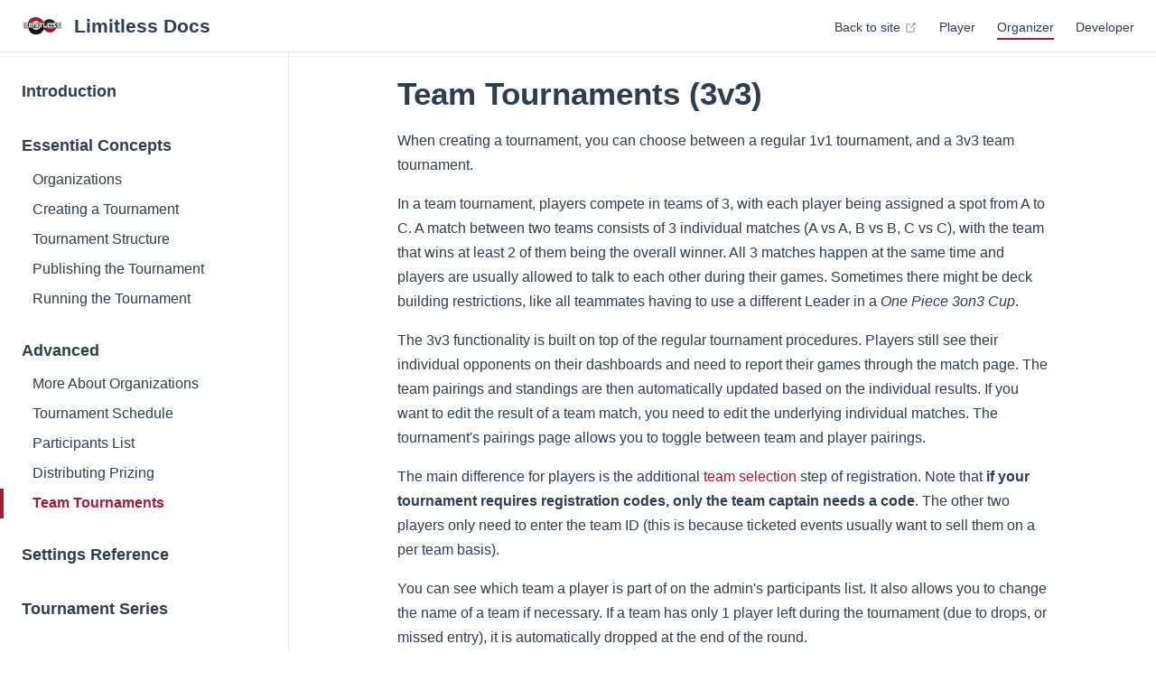

--- FILE ---
content_type: text/html; charset=utf-8
request_url: https://docs.limitlesstcg.com/organizer/3v3
body_size: 2765
content:
<!DOCTYPE html><html lang="en-US"><head>
    <meta charset="utf-8">
    <meta name="viewport" content="width=device-width,initial-scale=1">
    <title>Team Tournaments (3v3) | Limitless Docs</title>
    <meta name="description" content="Player, organizer and developer documentation for the Limitless Online Tournament Platform.">
    <link rel="stylesheet" href="/assets/style.e073415d.css">
    <link rel="modulepreload" href="/assets/Home.decfd9ff.js">
    <link rel="modulepreload" href="/assets/app.514909fe.js">
    <link rel="modulepreload" href="/assets/organizer_3v3.md.2b720784.lean.js">
    
    <meta property="og:title" content="Limitless Docs">
  <meta property="og:description" content="Player, organizer and developer documentation for the Limitless Online Tournament Platform.">
  <meta property="og:image" content="https://docs.limitlesstcg.com/preview.png">
  <meta name="twitter:title" content="Team Tournaments (3v3) | Limitless Docs">
  <link rel="prefetch" href="/assets/index.md.3be8a839.js"><link rel="prefetch" href="/assets/player.md.dcb6c6cf.js"><link rel="prefetch" href="/assets/organizer.md.62884918.js"><link rel="prefetch" href="/assets/developer.md.a25250ce.js"><link rel="prefetch" href="/assets/organizer_organizations.md.e1d0b3c4.js"><link rel="prefetch" href="/assets/organizer_basics.md.763db9f9.js"><link rel="prefetch" href="/assets/organizer_structure.md.4cdb2780.js"><link rel="prefetch" href="/assets/organizer_publishing.md.d9310698.js"><link rel="prefetch" href="/assets/organizer_procedures.md.9df59632.js"><link rel="prefetch" href="/assets/organizer_organizations-2.md.6c5037d2.js"><link rel="prefetch" href="/assets/organizer_schedule.md.81916c36.js"><link rel="prefetch" href="/assets/organizer_players.md.aca9845f.js"><link rel="prefetch" href="/assets/organizer_prizing.md.c29072b4.js"><link rel="prefetch" href="/assets/organizer_3v3.md.2b720784.js"><link rel="prefetch" href="/assets/organizer_reference.md.ffc001b7.js"><link rel="prefetch" href="/assets/organizer_series.md.43cbf0eb.js"><link rel="prefetch" href="/assets/player_registration.md.3e28b799.js"></head>
  <body>
    <div id="app"><!--[--><div class="theme"><header class="nav-bar" data-v-40587210=""><div class="sidebar-button" data-v-40587210=""><svg class="icon" xmlns="http://www.w3.org/2000/svg" aria-hidden="true" role="img" viewBox="0 0 448 512"><path fill="currentColor" d="M436 124H12c-6.627 0-12-5.373-12-12V80c0-6.627 5.373-12 12-12h424c6.627 0 12 5.373 12 12v32c0 6.627-5.373 12-12 12zm0 160H12c-6.627 0-12-5.373-12-12v-32c0-6.627 5.373-12 12-12h424c6.627 0 12 5.373 12 12v32c0 6.627-5.373 12-12 12zm0 160H12c-6.627 0-12-5.373-12-12v-32c0-6.627 5.373-12 12-12h424c6.627 0 12 5.373 12 12v32c0 6.627-5.373 12-12 12z" class=""></path></svg></div><a class="nav-bar-title" href="/" aria-label="Limitless Docs, back to home" data-v-40587210="" data-v-016a8bd8=""><img class="logo" src="/limitless.png" alt="Logo" data-v-016a8bd8=""> Limitless Docs</a><div class="flex-grow" data-v-40587210=""></div><div class="nav" data-v-40587210=""><nav class="nav-links" data-v-40587210="" data-v-35b91e7e=""><!--[--><div class="item" data-v-35b91e7e=""><div class="nav-link" data-v-35b91e7e="" data-v-49fe041d=""><a class="item isExternal" href="https://play.limitlesstcg.com/tournaments" target="_blank" rel="noopener noreferrer" data-v-49fe041d="">Back to site <svg class="icon outbound" xmlns="http://www.w3.org/2000/svg" aria-hidden="true" x="0px" y="0px" viewBox="0 0 100 100" width="15" height="15" data-v-49fe041d=""><path fill="currentColor" d="M18.8,85.1h56l0,0c2.2,0,4-1.8,4-4v-32h-8v28h-48v-48h28v-8h-32l0,0c-2.2,0-4,1.8-4,4v56C14.8,83.3,16.6,85.1,18.8,85.1z"></path><polygon fill="currentColor" points="45.7,48.7 51.3,54.3 77.2,28.5 77.2,37.2 85.2,37.2 85.2,14.9 62.8,14.9 62.8,22.9 71.5,22.9"></polygon></svg></a></div></div><div class="item" data-v-35b91e7e=""><div class="nav-link" data-v-35b91e7e="" data-v-49fe041d=""><a class="item" href="/player" data-v-49fe041d="">Player <!----></a></div></div><div class="item" data-v-35b91e7e=""><div class="nav-link" data-v-35b91e7e="" data-v-49fe041d=""><a class="item active" href="/organizer" data-v-49fe041d="">Organizer <!----></a></div></div><div class="item" data-v-35b91e7e=""><div class="nav-link" data-v-35b91e7e="" data-v-49fe041d=""><a class="item" href="/developer" data-v-49fe041d="">Developer <!----></a></div></div><!--]--><!----><!----></nav></div><!--[--><!--]--></header><aside class="sidebar" data-v-17c48e2f=""><nav class="nav-links nav" data-v-17c48e2f="" data-v-35b91e7e=""><!--[--><div class="item" data-v-35b91e7e=""><div class="nav-link" data-v-35b91e7e="" data-v-49fe041d=""><a class="item isExternal" href="https://play.limitlesstcg.com/tournaments" target="_blank" rel="noopener noreferrer" data-v-49fe041d="">Back to site <svg class="icon outbound" xmlns="http://www.w3.org/2000/svg" aria-hidden="true" x="0px" y="0px" viewBox="0 0 100 100" width="15" height="15" data-v-49fe041d=""><path fill="currentColor" d="M18.8,85.1h56l0,0c2.2,0,4-1.8,4-4v-32h-8v28h-48v-48h28v-8h-32l0,0c-2.2,0-4,1.8-4,4v56C14.8,83.3,16.6,85.1,18.8,85.1z"></path><polygon fill="currentColor" points="45.7,48.7 51.3,54.3 77.2,28.5 77.2,37.2 85.2,37.2 85.2,14.9 62.8,14.9 62.8,22.9 71.5,22.9"></polygon></svg></a></div></div><div class="item" data-v-35b91e7e=""><div class="nav-link" data-v-35b91e7e="" data-v-49fe041d=""><a class="item" href="/player" data-v-49fe041d="">Player <!----></a></div></div><div class="item" data-v-35b91e7e=""><div class="nav-link" data-v-35b91e7e="" data-v-49fe041d=""><a class="item active" href="/organizer" data-v-49fe041d="">Organizer <!----></a></div></div><div class="item" data-v-35b91e7e=""><div class="nav-link" data-v-35b91e7e="" data-v-49fe041d=""><a class="item" href="/developer" data-v-49fe041d="">Developer <!----></a></div></div><!--]--><!----><!----></nav><!--[--><!--]--><ul class="sidebar-links" data-v-17c48e2f=""><!--[--><li class="sidebar-link"><a class="sidebar-link-item" href="/organizer">Introduction</a><!----></li><li class="sidebar-link"><p class="sidebar-link-item">Essential Concepts</p><ul class="sidebar-links"><li class="sidebar-link"><a class="sidebar-link-item" href="/organizer/organizations">Organizations</a><!----></li><li class="sidebar-link"><a class="sidebar-link-item" href="/organizer/basics">Creating a Tournament</a><!----></li><li class="sidebar-link"><a class="sidebar-link-item" href="/organizer/structure">Tournament Structure</a><!----></li><li class="sidebar-link"><a class="sidebar-link-item" href="/organizer/publishing">Publishing the Tournament</a><!----></li><li class="sidebar-link"><a class="sidebar-link-item" href="/organizer/procedures">Running the Tournament</a><!----></li></ul></li><li class="sidebar-link"><p class="sidebar-link-item">Advanced</p><ul class="sidebar-links"><li class="sidebar-link"><a class="sidebar-link-item" href="/organizer/organizations-2">More About Organizations</a><!----></li><li class="sidebar-link"><a class="sidebar-link-item" href="/organizer/schedule">Tournament Schedule</a><!----></li><li class="sidebar-link"><a class="sidebar-link-item" href="/organizer/players">Participants List</a><!----></li><li class="sidebar-link"><a class="sidebar-link-item" href="/organizer/prizing">Distributing Prizing</a><!----></li><li class="sidebar-link"><a class="sidebar-link-item active" href="/organizer/3v3">Team Tournaments</a><!----></li></ul></li><li class="sidebar-link"><a class="sidebar-link-item" href="/organizer/reference">Settings Reference</a><!----></li><li class="sidebar-link"><a class="sidebar-link-item" href="/organizer/series">Tournament Series</a><!----></li><li class="sidebar-link"><a class="sidebar-link-item" href="/organizer/faq">FAQ</a><!----></li><!--]--></ul><!--[--><!--]--></aside><div class="sidebar-mask"></div><main class="page" data-v-8fcebc32=""><div class="container" data-v-8fcebc32=""><!--[--><!--]--><div style="position:relative;" class="content" data-v-8fcebc32=""><div><h1 id="team-tournaments-3v3" tabindex="-1">Team Tournaments (3v3) <a class="header-anchor" href="#team-tournaments-3v3" aria-hidden="true">#</a></h1><p>When creating a tournament, you can choose between a regular 1v1 tournament, and a 3v3 team tournament.</p><p>In a team tournament, players compete in teams of 3, with each player being assigned a spot from A to C. A match between two teams consists of 3 individual matches (A vs A, B vs B, C vs C), with the team that wins at least 2 of them being the overall winner. All 3 matches happen at the same time and players are usually allowed to talk to each other during their games. Sometimes there might be deck building restrictions, like all teammates having to use a different Leader in a <em>One Piece 3on3 Cup</em>.</p><p>The 3v3 functionality is built on top of the regular tournament procedures. Players still see their individual opponents on their dashboards and need to report their games through the match page. The team pairings and standings are then automatically updated based on the individual results. If you want to edit the result of a team match, you need to edit the underlying individual matches. The tournament's pairings page allows you to toggle between team and player pairings.</p><p>The main difference for players is the additional <a href="/player/registration#team-tournaments">team selection</a> step of registration. Note that <strong>if your tournament requires registration codes, only the team captain needs a code</strong>. The other two players only need to enter the team ID (this is because ticketed events usually want to sell them on a per team basis).</p><p>You can see which team a player is part of on the admin's participants list. It also allows you to change the name of a team if necessary. If a team has only 1 player left during the tournament (due to drops, or missed entry), it is automatically dropped at the end of the round.</p><p>All pairing methods and other tournaments settings are supported and work just as in a 1v1 tournament. Notably, registration caps affect only player registration, not team creation, so if you want to restrict the number of teams, it might make sense to work with registration codes (<em>Note: a team cap might be added in the future</em>).</p></div></div><footer class="page-footer" data-v-8fcebc32="" data-v-5c96fb00=""><div class="edit" data-v-5c96fb00=""><div class="edit-link" data-v-5c96fb00="" data-v-55695e90=""><!----></div></div><div class="updated" data-v-5c96fb00=""><p class="last-updated" data-v-5c96fb00="" data-v-30c3cbb4=""><span class="prefix" data-v-30c3cbb4="">Last Updated:</span><span class="datetime" data-v-30c3cbb4="">12/12/2025, 7:30:46 PM</span></p></div></footer><div class="next-and-prev-link" data-v-8fcebc32="" data-v-e65a9748=""><div class="container" data-v-e65a9748=""><div class="prev" data-v-e65a9748=""><a class="link" href="/organizer/prizing" data-v-e65a9748=""><svg xmlns="http://www.w3.org/2000/svg" viewBox="0 0 24 24" class="icon icon-prev" data-v-e65a9748=""><path d="M19,11H7.4l5.3-5.3c0.4-0.4,0.4-1,0-1.4s-1-0.4-1.4,0l-7,7c-0.1,0.1-0.2,0.2-0.2,0.3c-0.1,0.2-0.1,0.5,0,0.8c0.1,0.1,0.1,0.2,0.2,0.3l7,7c0.2,0.2,0.5,0.3,0.7,0.3s0.5-0.1,0.7-0.3c0.4-0.4,0.4-1,0-1.4L7.4,13H19c0.6,0,1-0.4,1-1S19.6,11,19,11z"></path></svg><span class="text" data-v-e65a9748="">Distributing Prizing</span></a></div><div class="next" data-v-e65a9748=""><a class="link" href="/organizer/reference" data-v-e65a9748=""><span class="text" data-v-e65a9748="">Settings Reference</span><svg xmlns="http://www.w3.org/2000/svg" viewBox="0 0 24 24" class="icon icon-next" data-v-e65a9748=""><path d="M19.9,12.4c0.1-0.2,0.1-0.5,0-0.8c-0.1-0.1-0.1-0.2-0.2-0.3l-7-7c-0.4-0.4-1-0.4-1.4,0s-0.4,1,0,1.4l5.3,5.3H5c-0.6,0-1,0.4-1,1s0.4,1,1,1h11.6l-5.3,5.3c-0.4,0.4-0.4,1,0,1.4c0.2,0.2,0.5,0.3,0.7,0.3s0.5-0.1,0.7-0.3l7-7C19.8,12.6,19.9,12.5,19.9,12.4z"></path></svg></a></div></div></div><!--[--><!--]--></div></main></div><!----><!--]--></div>
    
    
    
  
</body></html>

--- FILE ---
content_type: text/css; charset=UTF-8
request_url: https://docs.limitlesstcg.com/assets/style.e073415d.css
body_size: 4376
content:
:root{--c-white: #ffffff;--c-white-dark: #f8f8f8;--c-black: #000000;--c-divider-light: rgba(60, 60, 67, .12);--c-divider-dark: rgba(84, 84, 88, .48);--c-text-light-1: #2c3e50;--c-text-light-2: #476582;--c-text-light-3: #90a4b7;--c-brand: #3eaf7c;--c-brand-light: #4abf8a;--font-family-base: -apple-system, BlinkMacSystemFont, "Segoe UI", Roboto, Oxygen, Ubuntu, Cantarell, "Fira Sans", "Droid Sans", "Helvetica Neue", sans-serif;--font-family-mono: source-code-pro, Menlo, Monaco, Consolas, "Courier New", monospace;--z-index-navbar: 10;--z-index-sidebar: 6;--shadow-1: 0 1px 2px rgba(0, 0, 0, .04), 0 1px 2px rgba(0, 0, 0, .06);--shadow-2: 0 3px 12px rgba(0, 0, 0, .07), 0 1px 4px rgba(0, 0, 0, .07);--shadow-3: 0 12px 32px rgba(0, 0, 0, .1), 0 2px 6px rgba(0, 0, 0, .08);--shadow-4: 0 14px 44px rgba(0, 0, 0, .12), 0 3px 9px rgba(0, 0, 0, .12);--shadow-5: 0 18px 56px rgba(0, 0, 0, .16), 0 4px 12px rgba(0, 0, 0, .16);--header-height: 3.6rem}:root{--c-divider: var(--c-divider-light);--c-text: var(--c-text-light-1);--c-text-light: var(--c-text-light-2);--c-text-lighter: var(--c-text-light-3);--c-bg: var(--c-white);--c-bg-accent: var(--c-white-dark);--code-line-height: 24px;--code-font-family: var(--font-family-mono);--code-font-size: 14px;--code-inline-bg-color: rgba(27, 31, 35, .05);--code-bg-color: #282c34}*,:before,:after{box-sizing:border-box}html{line-height:1.4;font-size:16px;-webkit-text-size-adjust:100%}body{margin:0;width:100%;min-width:320px;min-height:100vh;line-height:1.4;font-family:var(--font-family-base);font-size:16px;font-weight:400;color:var(--c-text);background-color:var(--c-bg);direction:ltr;font-synthesis:none;text-rendering:optimizeLegibility;-webkit-font-smoothing:antialiased;-moz-osx-font-smoothing:grayscale}main{display:block}h1,h2,h3,h4,h5,h6{margin:0;line-height:1.25}h1,h2,h3,h4,h5,h6,strong,b{font-weight:600}h1:hover .header-anchor,h1:focus .header-anchor,h2:hover .header-anchor,h2:focus .header-anchor,h3:hover .header-anchor,h3:focus .header-anchor,h4:hover .header-anchor,h4:focus .header-anchor,h5:hover .header-anchor,h5:focus .header-anchor,h6:hover .header-anchor,h6:focus .header-anchor{opacity:1}h1{margin-top:1.5rem;font-size:1.9rem}@media screen and (min-width: 420px){h1{font-size:2.2rem}}h2{margin-top:2.25rem;margin-bottom:1.25rem;border-bottom:1px solid var(--c-divider);padding-bottom:.3rem;line-height:1.25;font-size:1.65rem}h2+h3{margin-top:1.5rem}h3{margin-top:2rem;font-size:1.35rem}h4{font-size:1.15rem}p,ol,ul{margin:1rem 0;line-height:1.7}a,area,button,[role=button],input,label,select,summary,textarea{touch-action:manipulation}a{text-decoration:none;color:var(--c-brand)}a:hover{text-decoration:underline}a.header-anchor{float:left;margin-top:.125em;margin-left:-.87em;padding-right:.23em;font-size:.85em;opacity:0}a.header-anchor:hover,a.header-anchor:focus{text-decoration:none}figure{margin:0}img{max-width:100%}ul,ol{padding-left:1.25em}li>ul,li>ol{margin:0}table{display:block;border-collapse:collapse;margin:1rem 0;overflow-x:auto}tr{border-top:1px solid #dfe2e5}tr:nth-child(2n){background-color:#f6f8fa}th,td{border:1px solid #dfe2e5;padding:.6em 1em}blockquote{margin:1rem 0;border-left:.2rem solid #dfe2e5;padding:.25rem 0 .25rem 1rem;font-size:1rem;color:#999}blockquote>p{margin:0}form{margin:0}.theme.sidebar-open .sidebar-mask{display:block}.theme.no-navbar>h1,.theme.no-navbar>h2,.theme.no-navbar>h3,.theme.no-navbar>h4,.theme.no-navbar>h5,.theme.no-navbar>h6{margin-top:1.5rem;padding-top:0}.theme.no-navbar aside{top:0}@media screen and (min-width: 720px){.theme.no-sidebar aside{display:none}.theme.no-sidebar main{margin-left:0}}.sidebar-mask{position:fixed;z-index:2;display:none;width:100vw;height:100vh}code{margin:0;border-radius:3px;padding:.25rem .5rem;font-family:var(--code-font-family);font-size:.85em;color:var(--c-text-light);background-color:var(--code-inline-bg-color)}code .token.deleted{color:#ec5975}code .token.inserted{color:var(--c-brand)}div[class*=language-]{position:relative;margin:1rem -1.5rem;background-color:var(--code-bg-color);overflow-x:auto}li>div[class*=language-]{border-radius:6px 0 0 6px;margin:1rem -1.5rem 1rem -1.25rem;line-height:initial}@media (min-width: 420px){div[class*=language-]{margin:1rem 0;border-radius:6px}li>div[class*=language-]{margin:1rem 0 1rem 0rem;border-radius:6px}}[class*=language-] pre,[class*=language-] code{text-align:left;white-space:pre;word-spacing:normal;word-break:normal;word-wrap:normal;-moz-tab-size:4;-o-tab-size:4;tab-size:4;-webkit-hyphens:none;-moz-hyphens:none;-ms-hyphens:none;hyphens:none;background:transparent}[class*=language-] pre{position:relative;z-index:1;margin:0;padding:1.25rem 1.5rem;overflow-x:auto}[class*=language-] code{padding:0;line-height:var(--code-line-height);font-size:var(--code-font-size);color:#eee}.highlight-lines{position:absolute;top:0;bottom:0;left:0;padding:1.25rem 0;width:100%;line-height:var(--code-line-height);font-family:var(--code-font-family);font-size:var(--code-font-size);user-select:none;overflow:hidden}.highlight-lines .highlighted{background-color:#000000a8}div[class*=language-].line-numbers-mode{padding-left:3.5rem}.line-numbers-wrapper{position:absolute;top:0;bottom:0;left:0;z-index:3;border-right:1px solid rgba(0,0,0,.5);padding:1.25rem 0;width:3.5rem;text-align:center;line-height:var(--code-line-height);font-family:var(--code-font-family);font-size:var(--code-font-size);color:#888}div[class*=language-]:before{position:absolute;top:.6em;right:1em;z-index:2;font-size:.8rem;color:#888}div[class~=language-html]:before,div[class~=language-markup]:before{content:"html"}div[class~=language-md]:before,div[class~=language-markdown]:before{content:"md"}div[class~=language-css]:before{content:"css"}div[class~=language-sass]:before{content:"sass"}div[class~=language-scss]:before{content:"scss"}div[class~=language-less]:before{content:"less"}div[class~=language-stylus]:before{content:"styl"}div[class~=language-js]:before,div[class~=language-javascript]:before{content:"js"}div[class~=language-ts]:before,div[class~=language-typescript]:before{content:"ts"}div[class~=language-json]:before{content:"json"}div[class~=language-rb]:before,div[class~=language-ruby]:before{content:"rb"}div[class~=language-py]:before,div[class~=language-python]:before{content:"py"}div[class~=language-sh]:before,div[class~=language-bash]:before{content:"sh"}div[class~=language-php]:before{content:"php"}div[class~=language-go]:before{content:"go"}div[class~=language-rust]:before{content:"rust"}div[class~=language-java]:before{content:"java"}div[class~=language-c]:before{content:"c"}div[class~=language-yaml]:before{content:"yaml"}div[class~=language-dockerfile]:before{content:"dockerfile"}div[class~=language-vue]:before{content:"vue"}.token.comment,.token.block-comment,.token.prolog,.token.doctype,.token.cdata{color:#999}.token.punctuation{color:#ccc}.token.tag,.token.attr-name,.token.namespace,.token.deleted{color:#e2777a}.token.function-name{color:#6196cc}.token.boolean,.token.number,.token.function{color:#f08d49}.token.property,.token.class-name,.token.constant,.token.symbol{color:#f8c555}.token.selector,.token.important,.token.atrule,.token.keyword,.token.builtin{color:#cc99cd}.token.string,.token.char,.token.attr-value,.token.regex,.token.variable{color:#7ec699}.token.operator,.token.entity,.token.url{color:#67cdcc}.token.important,.token.bold{font-weight:700}.token.italic{font-style:italic}.token.entity{cursor:help}.token.inserted{color:green}.custom-block.tip,.custom-block.info,.custom-block.warning,.custom-block.danger{margin:1rem 0;border-left:.5rem solid;padding:.1rem 1.5rem;overflow-x:auto}.custom-block.tip{background-color:#f3f5f7;border-color:var(--c-brand)}.custom-block.info{background-color:#f3f5f7;border-color:var(--c-text-light-2)}.custom-block.warning{border-color:#e7c000;color:#6b5900;background-color:#ffe5644d}.custom-block.warning .custom-block-title{color:#b29400}.custom-block.warning a{color:var(--c-text)}.custom-block.danger{border-color:#c00;color:#4d0000;background-color:#ffe6e6}.custom-block.danger .custom-block-title{color:#900}.custom-block.danger a{color:var(--c-text)}.custom-block.details{position:relative;display:block;border-radius:2px;margin:1.6em 0;padding:1.6em;background-color:#eee}.custom-block.details h4{margin-top:0}.custom-block.details figure:last-child,.custom-block.details p:last-child{margin-bottom:0;padding-bottom:0}.custom-block.details summary{outline:none;cursor:pointer}.custom-block-title{margin-bottom:-.4rem;font-weight:600}.sidebar-links{margin:0;padding:0;list-style:none}.sidebar-link-item{display:block;margin:0;border-left:.25rem solid transparent;color:var(--c-text)}a.sidebar-link-item:hover{text-decoration:none;color:var(--c-brand)}a.sidebar-link-item.active{color:var(--c-brand)}.sidebar>.sidebar-links{padding:.75rem 0 5rem}@media (min-width: 720px){.sidebar>.sidebar-links{padding:1.5rem 0}}.sidebar>.sidebar-links>.sidebar-link+.sidebar-link{padding-top:.5rem}@media (min-width: 720px){.sidebar>.sidebar-links>.sidebar-link+.sidebar-link{padding-top:1.25rem}}.sidebar>.sidebar-links>.sidebar-link>.sidebar-link-item{padding:.35rem 1.5rem .35rem 1.25rem;font-size:1.1rem;font-weight:700}.sidebar>.sidebar-links>.sidebar-link>a.sidebar-link-item.active{border-left-color:var(--c-brand);font-weight:600}.sidebar>.sidebar-links>.sidebar-link>.sidebar-links>.sidebar-link>.sidebar-link-item{display:block;padding:.35rem 1.5rem .35rem 2rem;line-height:1.4;font-size:1rem;font-weight:400}.sidebar>.sidebar-links>.sidebar-link>.sidebar-links>.sidebar-link>a.sidebar-link-item.active{border-left-color:var(--c-brand);font-weight:600}.sidebar>.sidebar-links>.sidebar-link>.sidebar-links>.sidebar-link>.sidebar-links>.sidebar-link>.sidebar-link-item{display:block;padding:.3rem 1.5rem .3rem 3rem;line-height:1.4;font-size:.9rem;font-weight:400}.sidebar>.sidebar-links>.sidebar-link>.sidebar-links>.sidebar-link>.sidebar-links>.sidebar-link>.sidebar-links>.sidebar-link>.sidebar-link-item{display:block;padding:.3rem 1.5rem .3rem 4rem;line-height:1.4;font-size:.9rem;font-weight:400}.debug[data-v-765646fb]{box-sizing:border-box;position:fixed;right:8px;bottom:8px;z-index:9999;border-radius:4px;width:74px;height:32px;color:#eee;overflow:hidden;cursor:pointer;background-color:#000000d9;transition:all .15s ease}.debug[data-v-765646fb]:hover{background-color:#000000bf}.debug.open[data-v-765646fb]{right:0;bottom:0;width:100%;height:100%;margin-top:0;border-radius:0;padding:0;overflow:scroll}@media (min-width: 512px){.debug.open[data-v-765646fb]{width:512px}}.debug.open[data-v-765646fb]:hover{background-color:#000000d9}.title[data-v-765646fb]{margin:0;padding:6px 16px;line-height:20px;font-size:13px}.block[data-v-765646fb]{margin:2px 0 0;border-top:1px solid rgba(255,255,255,.16);padding:8px 16px;font-family:Hack,monospace;font-size:13px}.block+.block[data-v-765646fb]{margin-top:8px}.nav-bar-title[data-v-016a8bd8]{font-size:1.3rem;font-weight:600;color:var(--c-text);display:flex;justify-content:center;align-items:center}.nav-bar-title[data-v-016a8bd8]:hover{text-decoration:none}.logo[data-v-016a8bd8]{margin-right:.75rem;height:1.3rem;vertical-align:bottom}.icon.outbound{position:relative;top:-1px;display:inline-block;vertical-align:middle;color:var(--c-text-lighter)}.item[data-v-49fe041d]{display:block;padding:0 1.5rem;line-height:36px;font-size:1rem;font-weight:600;color:var(--c-text);white-space:nowrap}.item[data-v-49fe041d]:hover,.item.active[data-v-49fe041d]{text-decoration:none;color:var(--c-brand)}.item.external[data-v-49fe041d]:hover{border-bottom-color:transparent;color:var(--c-text)}@media (min-width: 720px){.item[data-v-49fe041d]{border-bottom:2px solid transparent;padding:0;line-height:24px;font-size:.9rem;font-weight:500}.item[data-v-49fe041d]:hover,.item.active[data-v-49fe041d]{border-bottom-color:var(--c-brand);color:var(--c-text)}}.item[data-v-07381bdb]{display:block;padding:0 1.5rem 0 2.5rem;line-height:32px;font-size:.9rem;font-weight:500;color:var(--c-text);white-space:nowrap}@media (min-width: 720px){.item[data-v-07381bdb]{padding:0 24px 0 12px;line-height:32px;font-size:.85rem;font-weight:500;color:var(--c-text);white-space:nowrap}.item.active .arrow[data-v-07381bdb]{opacity:1}}.item[data-v-07381bdb]:hover,.item.active[data-v-07381bdb]{text-decoration:none;color:var(--c-brand)}.item.external[data-v-07381bdb]:hover{border-bottom-color:transparent;color:var(--c-text)}@media (min-width: 720px){.arrow[data-v-07381bdb]{display:inline-block;margin-right:8px;border-top:6px solid #ccc;border-right:4px solid transparent;border-bottom:0;border-left:4px solid transparent;vertical-align:middle;opacity:0;transform:translateY(-2px) rotate(-90deg)}}.nav-dropdown-link[data-v-18d75f62]{position:relative;height:36px;overflow:hidden;cursor:pointer}@media (min-width: 720px){.nav-dropdown-link[data-v-18d75f62]{height:auto;overflow:visible}.nav-dropdown-link:hover .dialog[data-v-18d75f62]{display:block}}.nav-dropdown-link.open[data-v-18d75f62]{height:auto}.button[data-v-18d75f62]{display:block;border:0;padding:0 1.5rem;width:100%;text-align:left;line-height:36px;font-family:var(--font-family-base);font-size:1rem;font-weight:600;color:var(--c-text);white-space:nowrap;background-color:transparent;cursor:pointer}.button[data-v-18d75f62]:focus{outline:0}@media (min-width: 720px){.button[data-v-18d75f62]{border-bottom:2px solid transparent;padding:0;line-height:24px;font-size:.9rem;font-weight:500}}.button-arrow[data-v-18d75f62]{display:inline-block;margin-top:-1px;margin-left:8px;border-top:6px solid #ccc;border-right:4px solid transparent;border-bottom:0;border-left:4px solid transparent;vertical-align:middle}.button-arrow.right[data-v-18d75f62]{transform:rotate(-90deg)}@media (min-width: 720px){.button-arrow.right[data-v-18d75f62]{transform:rotate(0)}}.dialog[data-v-18d75f62]{margin:0;padding:0;list-style:none}@media (min-width: 720px){.dialog[data-v-18d75f62]{display:none;position:absolute;top:26px;right:-8px;border-radius:6px;padding:12px 0;min-width:128px;background-color:var(--c-bg);box-shadow:var(--shadow-3)}}.nav-links[data-v-35b91e7e]{padding:.75rem 0;border-bottom:1px solid var(--c-divider)}@media (min-width: 720px){.nav-links[data-v-35b91e7e]{display:flex;padding:6px 0 0;align-items:center;border-bottom:0}.item+.item[data-v-35b91e7e]{padding-left:24px}}.sidebar-button{position:absolute;top:.6rem;left:1rem;display:none;padding:.6rem;cursor:pointer}.sidebar-button .icon{display:block;width:1.25rem;height:1.25rem}@media screen and (max-width: 719px){.sidebar-button{display:block}}.nav-bar[data-v-40587210]{position:fixed;top:0;right:0;left:0;z-index:var(--z-index-navbar);display:flex;justify-content:space-between;align-items:center;border-bottom:1px solid var(--c-divider);padding:.7rem 1.5rem .7rem 4rem;height:var(--header-height);background-color:var(--c-bg)}@media (min-width: 720px){.nav-bar[data-v-40587210]{padding:.7rem 1.5rem}}.flex-grow[data-v-40587210]{flex-grow:1}.nav[data-v-40587210]{display:none}@media (min-width: 720px){.nav[data-v-40587210]{display:block}}.sidebar[data-v-17c48e2f]{position:fixed;top:var(--header-height);bottom:0;left:0;z-index:var(--z-index-sidebar);border-right:1px solid var(--c-divider);width:16.4rem;background-color:var(--c-bg);overflow-y:auto;transform:translate(-100%);transition:transform .25s ease}@media (min-width: 720px){.sidebar[data-v-17c48e2f]{transform:translate(0)}}@media (min-width: 960px){.sidebar[data-v-17c48e2f]{width:20rem}}.sidebar.open[data-v-17c48e2f]{transform:translate(0)}.nav[data-v-17c48e2f]{display:block}@media (min-width: 720px){.nav[data-v-17c48e2f]{display:none}}.link[data-v-55695e90]{display:inline-block;font-size:1rem;font-weight:500;color:var(--c-text-light)}.link[data-v-55695e90]:hover{text-decoration:none;color:var(--c-brand)}.icon[data-v-55695e90]{margin-left:4px}.last-updated[data-v-30c3cbb4]{display:inline-block;margin:0;line-height:1.4;font-size:.9rem;color:var(--c-text-light)}@media (min-width: 960px){.last-updated[data-v-30c3cbb4]{font-size:1rem}}.prefix[data-v-30c3cbb4]{display:inline-block;font-weight:500}.datetime[data-v-30c3cbb4]{display:inline-block;margin-left:6px;font-weight:400}.page-footer[data-v-5c96fb00]{padding-top:1rem;padding-bottom:1rem;overflow:auto}@media (min-width: 960px){.page-footer[data-v-5c96fb00]{display:flex;justify-content:space-between;align-items:center}}.updated[data-v-5c96fb00]{padding-top:4px}@media (min-width: 960px){.updated[data-v-5c96fb00]{padding-top:0}}.next-and-prev-link[data-v-e65a9748]{padding-top:1rem}.container[data-v-e65a9748]{display:flex;justify-content:space-between;border-top:1px solid var(--c-divider);padding-top:1rem}.prev[data-v-e65a9748],.next[data-v-e65a9748]{display:flex;flex-shrink:0;width:50%}.prev[data-v-e65a9748]{justify-content:flex-start;padding-right:12px}.next[data-v-e65a9748]{justify-content:flex-end;padding-left:12px}.link[data-v-e65a9748]{display:inline-flex;align-items:center;max-width:100%;font-size:1rem;font-weight:500}.text[data-v-e65a9748]{display:block;white-space:nowrap;overflow:hidden;text-overflow:ellipsis}.icon[data-v-e65a9748]{display:block;flex-shrink:0;width:16px;height:16px;fill:var(--c-text);transform:translateY(1px)}.icon-prev[data-v-e65a9748]{margin-right:8px}.icon-next[data-v-e65a9748]{margin-left:8px}.page[data-v-8fcebc32]{padding-top:var(--header-height)}@media (min-width: 720px){.page[data-v-8fcebc32]{margin-left:16.4rem}}@media (min-width: 960px){.page[data-v-8fcebc32]{margin-left:20rem}}.container[data-v-8fcebc32]{margin:0 auto;padding:0 1.5rem 4rem;max-width:48rem}.content[data-v-8fcebc32]{padding-bottom:1.5rem}@media (max-width: 420px){.content[data-v-8fcebc32]{clear:both}}#ads-container{margin:0 auto}@media (min-width: 420px){#ads-container{position:relative;right:0;float:right;margin:-8px -8px 24px 24px;width:146px}}@media (max-width: 420px){#ads-container{height:105px;margin:1.75rem 0}}@media (min-width: 1400px){#ads-container{position:fixed;right:8px;bottom:8px}}:root{--c-brand: rgb(164,28,50);--c-brand-light: rgba(217,37,66,.9)}h3+h4{margin-top:1.25rem}.home-hero[data-v-5d8b683d]{margin:2.5rem 0 2.75rem;padding:0 1.5rem;text-align:center}@media (min-width: 420px){.home-hero[data-v-5d8b683d]{margin:3.5rem 0}}@media (min-width: 720px){.home-hero[data-v-5d8b683d]{margin:4rem 0 4.25rem}}.figure[data-v-5d8b683d]{padding:0 1.5rem}.image[data-v-5d8b683d]{display:block;margin:0 auto;width:auto;max-width:100%;max-height:280px}.title[data-v-5d8b683d]{margin-top:1.5rem;font-size:2rem}@media (min-width: 420px){.title[data-v-5d8b683d]{font-size:3rem}}@media (min-width: 720px){.title[data-v-5d8b683d]{margin-top:2rem}}.tagline[data-v-5d8b683d]{margin:0;margin-top:.25rem;line-height:1.3;font-size:1.2rem;color:var(--c-text-light)}@media (min-width: 420px){.tagline[data-v-5d8b683d]{line-height:1.2;font-size:1.6rem}}.action[data-v-5d8b683d]{margin-top:1.5rem;display:inline-block}.action.alt[data-v-5d8b683d]{margin-left:1.5rem}@media (min-width: 420px){.action[data-v-5d8b683d]{margin-top:2rem;display:inline-block}}.action[data-v-5d8b683d] .item{display:inline-block;border-radius:6px;padding:0 20px;line-height:44px;font-size:1rem;font-weight:500;color:var(--c-bg);background-color:var(--c-brand);border:2px solid var(--c-brand);transition:background-color .1s ease}.action.alt[data-v-5d8b683d] .item{background-color:var(--c-bg);color:var(--c-brand)}.action[data-v-5d8b683d] .item:hover{text-decoration:none;color:var(--c-bg);background-color:var(--c-brand-light)}@media (min-width: 420px){.action[data-v-5d8b683d] .item{padding:0 24px;line-height:52px;font-size:1.2rem;font-weight:500}}.home-features[data-v-245bde66]{margin:0 auto;padding:2.5rem 0 2.75rem;max-width:960px}.home-hero+.home-features[data-v-245bde66]{padding-top:0}@media (min-width: 420px){.home-features[data-v-245bde66]{padding:3.25rem 0 3.5rem}.home-hero+.home-features[data-v-245bde66]{padding-top:0}}@media (min-width: 720px){.home-features[data-v-245bde66]{padding-right:1.5rem;padding-left:1.5rem}}.wrapper[data-v-245bde66]{padding:0 1.5rem}.home-hero+.home-features .wrapper[data-v-245bde66]{border-top:1px solid var(--c-divider);padding-top:2.5rem}@media (min-width: 420px){.home-hero+.home-features .wrapper[data-v-245bde66]{padding-top:3.25rem}}@media (min-width: 720px){.wrapper[data-v-245bde66]{padding-right:0;padding-left:0}}.container[data-v-245bde66]{margin:0 auto;max-width:392px}@media (min-width: 720px){.container[data-v-245bde66]{max-width:960px}}.features[data-v-245bde66]{display:flex;flex-wrap:wrap;margin:-20px -24px}.feature[data-v-245bde66]{flex-shrink:0;padding:20px 24px;width:100%}@media (min-width: 720px){.feature[data-v-245bde66]{width:33.33333%}}.title[data-v-245bde66]{margin:0;border-bottom:0;line-height:1.4;font-size:1.25rem;font-weight:500}@media (min-width: 420px){.title[data-v-245bde66]{font-size:1.4rem}}.details[data-v-245bde66]{margin:0;line-height:1.6;font-size:1rem;color:var(--c-text-light)}.title+.details[data-v-245bde66]{padding-top:.25rem}.footer[data-v-bff49316]{margin:0 auto;max-width:960px}@media (min-width: 720px){.footer[data-v-bff49316]{padding:0 1.5rem}}.container[data-v-bff49316]{padding:2rem 1.5rem 2.25rem}.home-hero+.footer .container[data-v-bff49316],.home-features+.footer .container[data-v-bff49316],.home-content+.footer .container[data-v-bff49316]{border-top:1px solid var(--c-divider)}@media (min-width: 420px){.container[data-v-bff49316]{padding:3rem 1.5rem 3.25rem}}.text[data-v-bff49316]{margin:0;text-align:center;line-height:1.4;font-size:.9rem;color:var(--c-text-light)}.home[data-v-8382b818]{padding-top:var(--header-height)}.home-content[data-v-8382b818]{max-width:960px;margin:0 auto;padding:0 1.5rem}


--- FILE ---
content_type: application/javascript; charset=UTF-8
request_url: https://docs.limitlesstcg.com/assets/app.514909fe.js
body_size: 30029
content:
function Ln(e,t){const n=Object.create(null),s=e.split(",");for(let r=0;r<s.length;r++)n[s[r]]=!0;return t?r=>!!n[r.toLowerCase()]:r=>!!n[r]}const Ao="itemscope,allowfullscreen,formnovalidate,ismap,nomodule,novalidate,readonly",Lo=Ln(Ao);function Rs(e){return!!e||e===""}function In(e){if(F(e)){const t={};for(let n=0;n<e.length;n++){const s=e[n],r=ue(s)?Oo(s):In(s);if(r)for(const o in r)t[o]=r[o]}return t}else{if(ue(e))return e;if(ie(e))return e}}const Io=/;(?![^(]*\))/g,Mo=/:(.+)/;function Oo(e){const t={};return e.split(Io).forEach(n=>{if(n){const s=n.split(Mo);s.length>1&&(t[s[0].trim()]=s[1].trim())}}),t}function Qe(e){let t="";if(ue(e))t=e;else if(F(e))for(let n=0;n<e.length;n++){const s=Qe(e[n]);s&&(t+=s+" ")}else if(ie(e))for(const n in e)e[n]&&(t+=n+" ");return t.trim()}const Re=e=>e==null?"":F(e)||ie(e)&&(e.toString===Hs||!N(e.toString))?JSON.stringify(e,Fs,2):String(e),Fs=(e,t)=>t&&t.__v_isRef?Fs(e,t.value):pt(t)?{[`Map(${t.size})`]:[...t.entries()].reduce((n,[s,r])=>(n[`${s} =>`]=r,n),{})}:Ss(t)?{[`Set(${t.size})`]:[...t.values()]}:ie(t)&&!F(t)&&!Bs(t)?String(t):t,Z={},ht=[],Ae=()=>{},Ro=()=>!1,Fo=/^on[^a-z]/,Tt=e=>Fo.test(e),Mn=e=>e.startsWith("onUpdate:"),ge=Object.assign,On=(e,t)=>{const n=e.indexOf(t);n>-1&&e.splice(n,1)},So=Object.prototype.hasOwnProperty,W=(e,t)=>So.call(e,t),F=Array.isArray,pt=e=>Yt(e)==="[object Map]",Ss=e=>Yt(e)==="[object Set]",N=e=>typeof e=="function",ue=e=>typeof e=="string",Rn=e=>typeof e=="symbol",ie=e=>e!==null&&typeof e=="object",Ns=e=>ie(e)&&N(e.then)&&N(e.catch),Hs=Object.prototype.toString,Yt=e=>Hs.call(e),No=e=>Yt(e).slice(8,-1),Bs=e=>Yt(e)==="[object Object]",Fn=e=>ue(e)&&e!=="NaN"&&e[0]!=="-"&&""+parseInt(e,10)===e,Pt=Ln(",key,ref,ref_for,ref_key,onVnodeBeforeMount,onVnodeMounted,onVnodeBeforeUpdate,onVnodeUpdated,onVnodeBeforeUnmount,onVnodeUnmounted"),Xt=e=>{const t=Object.create(null);return n=>t[n]||(t[n]=e(n))},Ho=/-(\w)/g,Fe=Xt(e=>e.replace(Ho,(t,n)=>n?n.toUpperCase():"")),Bo=/\B([A-Z])/g,_t=Xt(e=>e.replace(Bo,"-$1").toLowerCase()),Zt=Xt(e=>e.charAt(0).toUpperCase()+e.slice(1)),Sn=Xt(e=>e?`on${Zt(e)}`:""),At=(e,t)=>!Object.is(e,t),Nn=(e,t)=>{for(let n=0;n<e.length;n++)e[n](t)},Qt=(e,t,n)=>{Object.defineProperty(e,t,{configurable:!0,enumerable:!1,value:n})},Uo=e=>{const t=parseFloat(e);return isNaN(t)?e:t};let Us;const jo=()=>Us||(Us=typeof globalThis!="undefined"?globalThis:typeof self!="undefined"?self:typeof window!="undefined"?window:typeof global!="undefined"?global:{});let Ge;const Gt=[];class Do{constructor(t=!1){this.active=!0,this.effects=[],this.cleanups=[],!t&&Ge&&(this.parent=Ge,this.index=(Ge.scopes||(Ge.scopes=[])).push(this)-1)}run(t){if(this.active)try{return this.on(),t()}finally{this.off()}}on(){this.active&&(Gt.push(this),Ge=this)}off(){this.active&&(Gt.pop(),Ge=Gt[Gt.length-1])}stop(t){if(this.active){if(this.effects.forEach(n=>n.stop()),this.cleanups.forEach(n=>n()),this.scopes&&this.scopes.forEach(n=>n.stop(!0)),this.parent&&!t){const n=this.parent.scopes.pop();n&&n!==this&&(this.parent.scopes[this.index]=n,n.index=this.index)}this.active=!1}}}function zo(e,t){t=t||Ge,t&&t.active&&t.effects.push(e)}const Hn=e=>{const t=new Set(e);return t.w=0,t.n=0,t},js=e=>(e.w&Ke)>0,Ds=e=>(e.n&Ke)>0,Wo=({deps:e})=>{if(e.length)for(let t=0;t<e.length;t++)e[t].w|=Ke},Ko=e=>{const{deps:t}=e;if(t.length){let n=0;for(let s=0;s<t.length;s++){const r=t[s];js(r)&&!Ds(r)?r.delete(e):t[n++]=r,r.w&=~Ke,r.n&=~Ke}t.length=n}},Bn=new WeakMap;let Lt=0,Ke=1;const Un=30,It=[];let et;const tt=Symbol(""),jn=Symbol("");class Dn{constructor(t,n=null,s){this.fn=t,this.scheduler=n,this.active=!0,this.deps=[],zo(this,s)}run(){if(!this.active)return this.fn();if(!It.includes(this))try{return It.push(et=this),qo(),Ke=1<<++Lt,Lt<=Un?Wo(this):zs(this),this.fn()}finally{Lt<=Un&&Ko(this),Ke=1<<--Lt,nt(),It.pop();const t=It.length;et=t>0?It[t-1]:void 0}}stop(){this.active&&(zs(this),this.onStop&&this.onStop(),this.active=!1)}}function zs(e){const{deps:t}=e;if(t.length){for(let n=0;n<t.length;n++)t[n].delete(e);t.length=0}}let gt=!0;const zn=[];function mt(){zn.push(gt),gt=!1}function qo(){zn.push(gt),gt=!0}function nt(){const e=zn.pop();gt=e===void 0?!0:e}function we(e,t,n){if(!Ws())return;let s=Bn.get(e);s||Bn.set(e,s=new Map);let r=s.get(n);r||s.set(n,r=Hn()),Ks(r)}function Ws(){return gt&&et!==void 0}function Ks(e,t){let n=!1;Lt<=Un?Ds(e)||(e.n|=Ke,n=!js(e)):n=!e.has(et),n&&(e.add(et),et.deps.push(e))}function Be(e,t,n,s,r,o){const i=Bn.get(e);if(!i)return;let l=[];if(t==="clear")l=[...i.values()];else if(n==="length"&&F(e))i.forEach((u,f)=>{(f==="length"||f>=s)&&l.push(u)});else switch(n!==void 0&&l.push(i.get(n)),t){case"add":F(e)?Fn(n)&&l.push(i.get("length")):(l.push(i.get(tt)),pt(e)&&l.push(i.get(jn)));break;case"delete":F(e)||(l.push(i.get(tt)),pt(e)&&l.push(i.get(jn)));break;case"set":pt(e)&&l.push(i.get(tt));break}if(l.length===1)l[0]&&Wn(l[0]);else{const u=[];for(const f of l)f&&u.push(...f);Wn(Hn(u))}}function Wn(e,t){for(const n of F(e)?e:[...e])(n!==et||n.allowRecurse)&&(n.scheduler?n.scheduler():n.run())}const Jo=Ln("__proto__,__v_isRef,__isVue"),qs=new Set(Object.getOwnPropertyNames(Symbol).map(e=>Symbol[e]).filter(Rn)),Vo=Kn(),Yo=Kn(!1,!0),Xo=Kn(!0),Js=Zo();function Zo(){const e={};return["includes","indexOf","lastIndexOf"].forEach(t=>{e[t]=function(...n){const s=q(this);for(let o=0,i=this.length;o<i;o++)we(s,"get",o+"");const r=s[t](...n);return r===-1||r===!1?s[t](...n.map(q)):r}}),["push","pop","shift","unshift","splice"].forEach(t=>{e[t]=function(...n){mt();const s=q(this)[t].apply(this,n);return nt(),s}}),e}function Kn(e=!1,t=!1){return function(s,r,o){if(r==="__v_isReactive")return!e;if(r==="__v_isReadonly")return e;if(r==="__v_raw"&&o===(e?t?hi:nr:t?tr:er).get(s))return s;const i=F(s);if(!e&&i&&W(Js,r))return Reflect.get(Js,r,o);const l=Reflect.get(s,r,o);return(Rn(r)?qs.has(r):Jo(r))||(e||we(s,"get",r),t)?l:he(l)?!i||!Fn(r)?l.value:l:ie(l)?e?Vn(l):ln(l):l}}const Qo=Vs(),Go=Vs(!0);function Vs(e=!1){return function(n,s,r,o){let i=n[s];if(!e&&!Xn(r)&&(r=q(r),i=q(i),!F(n)&&he(i)&&!he(r)))return i.value=r,!0;const l=F(n)&&Fn(s)?Number(s)<n.length:W(n,s),u=Reflect.set(n,s,r,o);return n===q(o)&&(l?At(r,i)&&Be(n,"set",s,r):Be(n,"add",s,r)),u}}function ei(e,t){const n=W(e,t);e[t];const s=Reflect.deleteProperty(e,t);return s&&n&&Be(e,"delete",t,void 0),s}function ti(e,t){const n=Reflect.has(e,t);return(!Rn(t)||!qs.has(t))&&we(e,"has",t),n}function ni(e){return we(e,"iterate",F(e)?"length":tt),Reflect.ownKeys(e)}const Ys={get:Vo,set:Qo,deleteProperty:ei,has:ti,ownKeys:ni},si={get:Xo,set(e,t){return!0},deleteProperty(e,t){return!0}},ri=ge({},Ys,{get:Yo,set:Go}),qn=e=>e,en=e=>Reflect.getPrototypeOf(e);function tn(e,t,n=!1,s=!1){e=e.__v_raw;const r=q(e),o=q(t);t!==o&&!n&&we(r,"get",t),!n&&we(r,"get",o);const{has:i}=en(r),l=s?qn:n?Zn:Ot;if(i.call(r,t))return l(e.get(t));if(i.call(r,o))return l(e.get(o));e!==r&&e.get(t)}function nn(e,t=!1){const n=this.__v_raw,s=q(n),r=q(e);return e!==r&&!t&&we(s,"has",e),!t&&we(s,"has",r),e===r?n.has(e):n.has(e)||n.has(r)}function sn(e,t=!1){return e=e.__v_raw,!t&&we(q(e),"iterate",tt),Reflect.get(e,"size",e)}function Xs(e){e=q(e);const t=q(this);return en(t).has.call(t,e)||(t.add(e),Be(t,"add",e,e)),this}function Zs(e,t){t=q(t);const n=q(this),{has:s,get:r}=en(n);let o=s.call(n,e);o||(e=q(e),o=s.call(n,e));const i=r.call(n,e);return n.set(e,t),o?At(t,i)&&Be(n,"set",e,t):Be(n,"add",e,t),this}function Qs(e){const t=q(this),{has:n,get:s}=en(t);let r=n.call(t,e);r||(e=q(e),r=n.call(t,e)),s&&s.call(t,e);const o=t.delete(e);return r&&Be(t,"delete",e,void 0),o}function Gs(){const e=q(this),t=e.size!==0,n=e.clear();return t&&Be(e,"clear",void 0,void 0),n}function rn(e,t){return function(s,r){const o=this,i=o.__v_raw,l=q(i),u=t?qn:e?Zn:Ot;return!e&&we(l,"iterate",tt),i.forEach((f,h)=>s.call(r,u(f),u(h),o))}}function on(e,t,n){return function(...s){const r=this.__v_raw,o=q(r),i=pt(o),l=e==="entries"||e===Symbol.iterator&&i,u=e==="keys"&&i,f=r[e](...s),h=n?qn:t?Zn:Ot;return!t&&we(o,"iterate",u?jn:tt),{next(){const{value:v,done:w}=f.next();return w?{value:v,done:w}:{value:l?[h(v[0]),h(v[1])]:h(v),done:w}},[Symbol.iterator](){return this}}}}function qe(e){return function(...t){return e==="delete"?!1:this}}function oi(){const e={get(o){return tn(this,o)},get size(){return sn(this)},has:nn,add:Xs,set:Zs,delete:Qs,clear:Gs,forEach:rn(!1,!1)},t={get(o){return tn(this,o,!1,!0)},get size(){return sn(this)},has:nn,add:Xs,set:Zs,delete:Qs,clear:Gs,forEach:rn(!1,!0)},n={get(o){return tn(this,o,!0)},get size(){return sn(this,!0)},has(o){return nn.call(this,o,!0)},add:qe("add"),set:qe("set"),delete:qe("delete"),clear:qe("clear"),forEach:rn(!0,!1)},s={get(o){return tn(this,o,!0,!0)},get size(){return sn(this,!0)},has(o){return nn.call(this,o,!0)},add:qe("add"),set:qe("set"),delete:qe("delete"),clear:qe("clear"),forEach:rn(!0,!0)};return["keys","values","entries",Symbol.iterator].forEach(o=>{e[o]=on(o,!1,!1),n[o]=on(o,!0,!1),t[o]=on(o,!1,!0),s[o]=on(o,!0,!0)}),[e,n,t,s]}const[ii,li,ci,ui]=oi();function Jn(e,t){const n=t?e?ui:ci:e?li:ii;return(s,r,o)=>r==="__v_isReactive"?!e:r==="__v_isReadonly"?e:r==="__v_raw"?s:Reflect.get(W(n,r)&&r in s?n:s,r,o)}const ai={get:Jn(!1,!1)},fi={get:Jn(!1,!0)},di={get:Jn(!0,!1)},er=new WeakMap,tr=new WeakMap,nr=new WeakMap,hi=new WeakMap;function pi(e){switch(e){case"Object":case"Array":return 1;case"Map":case"Set":case"WeakMap":case"WeakSet":return 2;default:return 0}}function _i(e){return e.__v_skip||!Object.isExtensible(e)?0:pi(No(e))}function ln(e){return e&&e.__v_isReadonly?e:Yn(e,!1,Ys,ai,er)}function gi(e){return Yn(e,!1,ri,fi,tr)}function Vn(e){return Yn(e,!0,si,di,nr)}function Yn(e,t,n,s,r){if(!ie(e)||e.__v_raw&&!(t&&e.__v_isReactive))return e;const o=r.get(e);if(o)return o;const i=_i(e);if(i===0)return e;const l=new Proxy(e,i===2?s:n);return r.set(e,l),l}function vt(e){return Xn(e)?vt(e.__v_raw):!!(e&&e.__v_isReactive)}function Xn(e){return!!(e&&e.__v_isReadonly)}function sr(e){return vt(e)||Xn(e)}function q(e){const t=e&&e.__v_raw;return t?q(t):e}function Mt(e){return Qt(e,"__v_skip",!0),e}const Ot=e=>ie(e)?ln(e):e,Zn=e=>ie(e)?Vn(e):e;function rr(e){Ws()&&(e=q(e),e.dep||(e.dep=Hn()),Ks(e.dep))}function or(e,t){e=q(e),e.dep&&Wn(e.dep)}function he(e){return Boolean(e&&e.__v_isRef===!0)}function st(e){return ir(e,!1)}function mi(e){return ir(e,!0)}function ir(e,t){return he(e)?e:new vi(e,t)}class vi{constructor(t,n){this._shallow=n,this.dep=void 0,this.__v_isRef=!0,this._rawValue=n?t:q(t),this._value=n?t:Ot(t)}get value(){return rr(this),this._value}set value(t){t=this._shallow?t:q(t),At(t,this._rawValue)&&(this._rawValue=t,this._value=this._shallow?t:Ot(t),or(this))}}function P(e){return he(e)?e.value:e}const bi={get:(e,t,n)=>P(Reflect.get(e,t,n)),set:(e,t,n,s)=>{const r=e[t];return he(r)&&!he(n)?(r.value=n,!0):Reflect.set(e,t,n,s)}};function lr(e){return vt(e)?e:new Proxy(e,bi)}function cr(e){const t=F(e)?new Array(e.length):{};for(const n in e)t[n]=yi(e,n);return t}class xi{constructor(t,n,s){this._object=t,this._key=n,this._defaultValue=s,this.__v_isRef=!0}get value(){const t=this._object[this._key];return t===void 0?this._defaultValue:t}set value(t){this._object[this._key]=t}}function yi(e,t,n){const s=e[t];return he(s)?s:new xi(e,t,n)}class wi{constructor(t,n,s){this._setter=n,this.dep=void 0,this._dirty=!0,this.__v_isRef=!0,this.effect=new Dn(t,()=>{this._dirty||(this._dirty=!0,or(this))}),this.__v_isReadonly=s}get value(){const t=q(this);return rr(t),t._dirty&&(t._dirty=!1,t._value=t.effect.run()),t._value}set value(t){this._setter(t)}}function J(e,t){let n,s;const r=N(e);return r?(n=e,s=Ae):(n=e.get,s=e.set),new wi(n,s,r||!s)}Promise.resolve();function ki(e,t,...n){const s=e.vnode.props||Z;let r=n;const o=t.startsWith("update:"),i=o&&t.slice(7);if(i&&i in s){const h=`${i==="modelValue"?"model":i}Modifiers`,{number:v,trim:w}=s[h]||Z;w?r=n.map($=>$.trim()):v&&(r=n.map(Uo))}let l,u=s[l=Sn(t)]||s[l=Sn(Fe(t))];!u&&o&&(u=s[l=Sn(_t(t))]),u&&Me(u,e,6,r);const f=s[l+"Once"];if(f){if(!e.emitted)e.emitted={};else if(e.emitted[l])return;e.emitted[l]=!0,Me(f,e,6,r)}}function ur(e,t,n=!1){const s=t.emitsCache,r=s.get(e);if(r!==void 0)return r;const o=e.emits;let i={},l=!1;if(!N(e)){const u=f=>{const h=ur(f,t,!0);h&&(l=!0,ge(i,h))};!n&&t.mixins.length&&t.mixins.forEach(u),e.extends&&u(e.extends),e.mixins&&e.mixins.forEach(u)}return!o&&!l?(s.set(e,null),null):(F(o)?o.forEach(u=>i[u]=null):ge(i,o),s.set(e,i),i)}function Qn(e,t){return!e||!Tt(t)?!1:(t=t.slice(2).replace(/Once$/,""),W(e,t[0].toLowerCase()+t.slice(1))||W(e,_t(t))||W(e,t))}let Le=null,cn=null;function un(e){const t=Le;return Le=e,cn=e&&e.type.__scopeId||null,t}function ar(e){cn=e}function fr(){cn=null}function Ue(e,t=Le,n){if(!t||e._n)return e;const s=(...r)=>{s._d&&Or(-1);const o=un(t),i=e(...r);return un(o),s._d&&Or(1),i};return s._n=!0,s._c=!0,s._d=!0,s}function Gn(e){const{type:t,vnode:n,proxy:s,withProxy:r,props:o,propsOptions:[i],slots:l,attrs:u,emit:f,render:h,renderCache:v,data:w,setupState:$,ctx:T,inheritAttrs:H}=e;let g,b;const M=un(e);try{if(n.shapeFlag&4){const A=r||s;g=Ie(h.call(A,A,v,o,$,w,T)),b=u}else{const A=t;g=Ie(A.length>1?A(o,{attrs:u,slots:l,emit:f}):A(o,null)),b=t.props?u:Ei(u)}}catch(A){Nt.length=0,Dt(A,e,1),g=S(De)}let D=g;if(b&&H!==!1){const A=Object.keys(b),{shapeFlag:V}=D;A.length&&V&(1|6)&&(i&&A.some(Mn)&&(b=$i(b,i)),D=Bt(D,b))}return n.dirs&&(D.dirs=D.dirs?D.dirs.concat(n.dirs):n.dirs),n.transition&&(D.transition=n.transition),g=D,un(M),g}const Ei=e=>{let t;for(const n in e)(n==="class"||n==="style"||Tt(n))&&((t||(t={}))[n]=e[n]);return t},$i=(e,t)=>{const n={};for(const s in e)(!Mn(s)||!(s.slice(9)in t))&&(n[s]=e[s]);return n};function Ci(e,t,n){const{props:s,children:r,component:o}=e,{props:i,children:l,patchFlag:u}=t,f=o.emitsOptions;if(t.dirs||t.transition)return!0;if(n&&u>=0){if(u&1024)return!0;if(u&16)return s?dr(s,i,f):!!i;if(u&8){const h=t.dynamicProps;for(let v=0;v<h.length;v++){const w=h[v];if(i[w]!==s[w]&&!Qn(f,w))return!0}}}else return(r||l)&&(!l||!l.$stable)?!0:s===i?!1:s?i?dr(s,i,f):!0:!!i;return!1}function dr(e,t,n){const s=Object.keys(t);if(s.length!==Object.keys(e).length)return!0;for(let r=0;r<s.length;r++){const o=s[r];if(t[o]!==e[o]&&!Qn(n,o))return!0}return!1}function Ti({vnode:e,parent:t},n){for(;t&&t.subTree===e;)(e=t.vnode).el=n,t=t.parent}const Pi=e=>e.__isSuspense;function hr(e,t){t&&t.pendingBranch?F(e)?t.effects.push(...e):t.effects.push(e):kl(e)}function Ai(e,t){if(ce){let n=ce.provides;const s=ce.parent&&ce.parent.provides;s===n&&(n=ce.provides=Object.create(s)),n[e]=t}}function Rt(e,t,n=!1){const s=ce||Le;if(s){const r=s.parent==null?s.vnode.appContext&&s.vnode.appContext.provides:s.parent.provides;if(r&&e in r)return r[e];if(arguments.length>1)return n&&N(t)?t.call(s.proxy):t}}function le(e){return N(e)?{setup:e,name:e.name}:e}const an=e=>!!e.type.__asyncLoader;function Li(e){N(e)&&(e={loader:e});const{loader:t,loadingComponent:n,errorComponent:s,delay:r=200,timeout:o,suspensible:i=!0,onError:l}=e;let u=null,f,h=0;const v=()=>(h++,u=null,w()),w=()=>{let $;return u||($=u=t().catch(T=>{if(T=T instanceof Error?T:new Error(String(T)),l)return new Promise((H,g)=>{l(T,()=>H(v()),()=>g(T),h+1)});throw T}).then(T=>$!==u&&u?u:(T&&(T.__esModule||T[Symbol.toStringTag]==="Module")&&(T=T.default),f=T,T)))};return le({name:"AsyncComponentWrapper",__asyncLoader:w,get __asyncResolved(){return f},setup(){const $=ce;if(f)return()=>es(f,$);const T=M=>{u=null,Dt(M,$,13,!s)};if(i&&$.suspense||jt)return w().then(M=>()=>es(M,$)).catch(M=>(T(M),()=>s?S(s,{error:M}):null));const H=st(!1),g=st(),b=st(!!r);return r&&setTimeout(()=>{b.value=!1},r),o!=null&&setTimeout(()=>{if(!H.value&&!g.value){const M=new Error(`Async component timed out after ${o}ms.`);T(M),g.value=M}},o),w().then(()=>{H.value=!0,$.parent&&ts($.parent.vnode)&&gs($.parent.update)}).catch(M=>{T(M),g.value=M}),()=>{if(H.value&&f)return es(f,$);if(g.value&&s)return S(s,{error:g.value});if(n&&!b.value)return S(n)}}})}function es(e,{vnode:{ref:t,props:n,children:s}}){const r=S(e,n,s);return r.ref=t,r}const ts=e=>e.type.__isKeepAlive;function Ii(e,t){pr(e,"a",t)}function Mi(e,t){pr(e,"da",t)}function pr(e,t,n=ce){const s=e.__wdc||(e.__wdc=()=>{let r=n;for(;r;){if(r.isDeactivated)return;r=r.parent}return e()});if(fn(t,s,n),n){let r=n.parent;for(;r&&r.parent;)ts(r.parent.vnode)&&Oi(s,t,n,r),r=r.parent}}function Oi(e,t,n,s){const r=fn(t,e,s,!0);dn(()=>{On(s[t],r)},n)}function fn(e,t,n=ce,s=!1){if(n){const r=n[e]||(n[e]=[]),o=t.__weh||(t.__weh=(...i)=>{if(n.isUnmounted)return;mt(),xt(n);const l=Me(t,n,e,i);return lt(),nt(),l});return s?r.unshift(o):r.push(o),o}}const je=e=>(t,n=ce)=>(!jt||e==="sp")&&fn(e,t,n),Ri=je("bm"),bt=je("m"),Fi=je("bu"),_r=je("u"),Si=je("bum"),dn=je("um"),Ni=je("sp"),Hi=je("rtg"),Bi=je("rtc");function Ui(e,t=ce){fn("ec",e,t)}let ns=!0;function ji(e){const t=vr(e),n=e.proxy,s=e.ctx;ns=!1,t.beforeCreate&&gr(t.beforeCreate,e,"bc");const{data:r,computed:o,methods:i,watch:l,provide:u,inject:f,created:h,beforeMount:v,mounted:w,beforeUpdate:$,updated:T,activated:H,deactivated:g,beforeDestroy:b,beforeUnmount:M,destroyed:D,unmounted:A,render:V,renderTracked:X,renderTriggered:B,errorCaptured:se,serverPrefetch:te,expose:re,inheritAttrs:de,components:U,directives:oe,filters:ve}=t;if(f&&Di(f,s,null,e.appContext.config.unwrapInjectedRef),i)for(const ne in i){const Q=i[ne];N(Q)&&(s[ne]=Q.bind(n))}if(r){const ne=r.call(n,n);ie(ne)&&(e.data=ln(ne))}if(ns=!0,o)for(const ne in o){const Q=o[ne],Ne=N(Q)?Q.bind(n,n):N(Q.get)?Q.get.bind(n,n):Ae,Tn=!N(Q)&&N(Q.set)?Q.set.bind(n):Ae,$t=J({get:Ne,set:Tn});Object.defineProperty(s,ne,{enumerable:!0,configurable:!0,get:()=>$t.value,set:at=>$t.value=at})}if(l)for(const ne in l)mr(l[ne],s,n,ne);if(u){const ne=N(u)?u.call(n):u;Reflect.ownKeys(ne).forEach(Q=>{Ai(Q,ne[Q])})}h&&gr(h,e,"c");function be(ne,Q){F(Q)?Q.forEach(Ne=>ne(Ne.bind(n))):Q&&ne(Q.bind(n))}if(be(Ri,v),be(bt,w),be(Fi,$),be(_r,T),be(Ii,H),be(Mi,g),be(Ui,se),be(Bi,X),be(Hi,B),be(Si,M),be(dn,A),be(Ni,te),F(re))if(re.length){const ne=e.exposed||(e.exposed={});re.forEach(Q=>{Object.defineProperty(ne,Q,{get:()=>n[Q],set:Ne=>n[Q]=Ne})})}else e.exposed||(e.exposed={});V&&e.render===Ae&&(e.render=V),de!=null&&(e.inheritAttrs=de),U&&(e.components=U),oe&&(e.directives=oe)}function Di(e,t,n=Ae,s=!1){F(e)&&(e=ss(e));for(const r in e){const o=e[r];let i;ie(o)?"default"in o?i=Rt(o.from||r,o.default,!0):i=Rt(o.from||r):i=Rt(o),he(i)&&s?Object.defineProperty(t,r,{enumerable:!0,configurable:!0,get:()=>i.value,set:l=>i.value=l}):t[r]=i}}function gr(e,t,n){Me(F(e)?e.map(s=>s.bind(t.proxy)):e.bind(t.proxy),t,n)}function mr(e,t,n,s){const r=s.includes(".")?Jr(n,s):()=>n[s];if(ue(e)){const o=t[e];N(o)&&ct(r,o)}else if(N(e))ct(r,e.bind(n));else if(ie(e))if(F(e))e.forEach(o=>mr(o,t,n,s));else{const o=N(e.handler)?e.handler.bind(n):t[e.handler];N(o)&&ct(r,o,e)}}function vr(e){const t=e.type,{mixins:n,extends:s}=t,{mixins:r,optionsCache:o,config:{optionMergeStrategies:i}}=e.appContext,l=o.get(t);let u;return l?u=l:!r.length&&!n&&!s?u=t:(u={},r.length&&r.forEach(f=>hn(u,f,i,!0)),hn(u,t,i)),o.set(t,u),u}function hn(e,t,n,s=!1){const{mixins:r,extends:o}=t;o&&hn(e,o,n,!0),r&&r.forEach(i=>hn(e,i,n,!0));for(const i in t)if(!(s&&i==="expose")){const l=zi[i]||n&&n[i];e[i]=l?l(e[i],t[i]):t[i]}return e}const zi={data:br,props:rt,emits:rt,methods:rt,computed:rt,beforeCreate:me,created:me,beforeMount:me,mounted:me,beforeUpdate:me,updated:me,beforeDestroy:me,beforeUnmount:me,destroyed:me,unmounted:me,activated:me,deactivated:me,errorCaptured:me,serverPrefetch:me,components:rt,directives:rt,watch:Ki,provide:br,inject:Wi};function br(e,t){return t?e?function(){return ge(N(e)?e.call(this,this):e,N(t)?t.call(this,this):t)}:t:e}function Wi(e,t){return rt(ss(e),ss(t))}function ss(e){if(F(e)){const t={};for(let n=0;n<e.length;n++)t[e[n]]=e[n];return t}return e}function me(e,t){return e?[...new Set([].concat(e,t))]:t}function rt(e,t){return e?ge(ge(Object.create(null),e),t):t}function Ki(e,t){if(!e)return t;if(!t)return e;const n=ge(Object.create(null),e);for(const s in t)n[s]=me(e[s],t[s]);return n}function qi(e,t,n,s=!1){const r={},o={};Qt(o,vn,1),e.propsDefaults=Object.create(null),xr(e,t,r,o);for(const i in e.propsOptions[0])i in r||(r[i]=void 0);n?e.props=s?r:gi(r):e.type.props?e.props=r:e.props=o,e.attrs=o}function Ji(e,t,n,s){const{props:r,attrs:o,vnode:{patchFlag:i}}=e,l=q(r),[u]=e.propsOptions;let f=!1;if((s||i>0)&&!(i&16)){if(i&8){const h=e.vnode.dynamicProps;for(let v=0;v<h.length;v++){let w=h[v];const $=t[w];if(u)if(W(o,w))$!==o[w]&&(o[w]=$,f=!0);else{const T=Fe(w);r[T]=rs(u,l,T,$,e,!1)}else $!==o[w]&&(o[w]=$,f=!0)}}}else{xr(e,t,r,o)&&(f=!0);let h;for(const v in l)(!t||!W(t,v)&&((h=_t(v))===v||!W(t,h)))&&(u?n&&(n[v]!==void 0||n[h]!==void 0)&&(r[v]=rs(u,l,v,void 0,e,!0)):delete r[v]);if(o!==l)for(const v in o)(!t||!W(t,v))&&(delete o[v],f=!0)}f&&Be(e,"set","$attrs")}function xr(e,t,n,s){const[r,o]=e.propsOptions;let i=!1,l;if(t)for(let u in t){if(Pt(u))continue;const f=t[u];let h;r&&W(r,h=Fe(u))?!o||!o.includes(h)?n[h]=f:(l||(l={}))[h]=f:Qn(e.emitsOptions,u)||(!(u in s)||f!==s[u])&&(s[u]=f,i=!0)}if(o){const u=q(n),f=l||Z;for(let h=0;h<o.length;h++){const v=o[h];n[v]=rs(r,u,v,f[v],e,!W(f,v))}}return i}function rs(e,t,n,s,r,o){const i=e[n];if(i!=null){const l=W(i,"default");if(l&&s===void 0){const u=i.default;if(i.type!==Function&&N(u)){const{propsDefaults:f}=r;n in f?s=f[n]:(xt(r),s=f[n]=u.call(null,t),lt())}else s=u}i[0]&&(o&&!l?s=!1:i[1]&&(s===""||s===_t(n))&&(s=!0))}return s}function yr(e,t,n=!1){const s=t.propsCache,r=s.get(e);if(r)return r;const o=e.props,i={},l=[];let u=!1;if(!N(e)){const h=v=>{u=!0;const[w,$]=yr(v,t,!0);ge(i,w),$&&l.push(...$)};!n&&t.mixins.length&&t.mixins.forEach(h),e.extends&&h(e.extends),e.mixins&&e.mixins.forEach(h)}if(!o&&!u)return s.set(e,ht),ht;if(F(o))for(let h=0;h<o.length;h++){const v=Fe(o[h]);wr(v)&&(i[v]=Z)}else if(o)for(const h in o){const v=Fe(h);if(wr(v)){const w=o[h],$=i[v]=F(w)||N(w)?{type:w}:w;if($){const T=$r(Boolean,$.type),H=$r(String,$.type);$[0]=T>-1,$[1]=H<0||T<H,(T>-1||W($,"default"))&&l.push(v)}}}const f=[i,l];return s.set(e,f),f}function wr(e){return e[0]!=="$"}function kr(e){const t=e&&e.toString().match(/^\s*function (\w+)/);return t?t[1]:e===null?"null":""}function Er(e,t){return kr(e)===kr(t)}function $r(e,t){return F(t)?t.findIndex(n=>Er(n,e)):N(t)&&Er(t,e)?0:-1}const Cr=e=>e[0]==="_"||e==="$stable",os=e=>F(e)?e.map(Ie):[Ie(e)],Vi=(e,t,n)=>{const s=Ue((...r)=>os(t(...r)),n);return s._c=!1,s},Tr=(e,t,n)=>{const s=e._ctx;for(const r in e){if(Cr(r))continue;const o=e[r];if(N(o))t[r]=Vi(r,o,s);else if(o!=null){const i=os(o);t[r]=()=>i}}},Pr=(e,t)=>{const n=os(t);e.slots.default=()=>n},Yi=(e,t)=>{if(e.vnode.shapeFlag&32){const n=t._;n?(e.slots=q(t),Qt(t,"_",n)):Tr(t,e.slots={})}else e.slots={},t&&Pr(e,t);Qt(e.slots,vn,1)},Xi=(e,t,n)=>{const{vnode:s,slots:r}=e;let o=!0,i=Z;if(s.shapeFlag&32){const l=t._;l?n&&l===1?o=!1:(ge(r,t),!n&&l===1&&delete r._):(o=!t.$stable,Tr(t,r)),i=t}else t&&(Pr(e,t),i={default:1});if(o)for(const l in r)!Cr(l)&&!(l in i)&&delete r[l]};function Se(e,t,n,s){const r=e.dirs,o=t&&t.dirs;for(let i=0;i<r.length;i++){const l=r[i];o&&(l.oldValue=o[i].value);let u=l.dir[s];u&&(mt(),Me(u,n,8,[e.el,l,e,t]),nt())}}function Ar(){return{app:null,config:{isNativeTag:Ro,performance:!1,globalProperties:{},optionMergeStrategies:{},errorHandler:void 0,warnHandler:void 0,compilerOptions:{}},mixins:[],components:{},directives:{},provides:Object.create(null),optionsCache:new WeakMap,propsCache:new WeakMap,emitsCache:new WeakMap}}let Zi=0;function Qi(e,t){return function(s,r=null){r!=null&&!ie(r)&&(r=null);const o=Ar(),i=new Set;let l=!1;const u=o.app={_uid:Zi++,_component:s,_props:r,_container:null,_context:o,_instance:null,version:Cl,get config(){return o.config},set config(f){},use(f,...h){return i.has(f)||(f&&N(f.install)?(i.add(f),f.install(u,...h)):N(f)&&(i.add(f),f(u,...h))),u},mixin(f){return o.mixins.includes(f)||o.mixins.push(f),u},component(f,h){return h?(o.components[f]=h,u):o.components[f]},directive(f,h){return h?(o.directives[f]=h,u):o.directives[f]},mount(f,h,v){if(!l){const w=S(s,r);return w.appContext=o,h&&t?t(w,f):e(w,f,v),l=!0,u._container=f,f.__vue_app__=u,ds(w.component)||w.component.proxy}},unmount(){l&&(e(null,u._container),delete u._container.__vue_app__)},provide(f,h){return o.provides[f]=h,u}};return u}}function pn(e,t,n,s,r=!1){if(F(e)){e.forEach((w,$)=>pn(w,t&&(F(t)?t[$]:t),n,s,r));return}if(an(s)&&!r)return;const o=s.shapeFlag&4?ds(s.component)||s.component.proxy:s.el,i=r?null:o,{i:l,r:u}=e,f=t&&t.r,h=l.refs===Z?l.refs={}:l.refs,v=l.setupState;if(f!=null&&f!==u&&(ue(f)?(h[f]=null,W(v,f)&&(v[f]=null)):he(f)&&(f.value=null)),N(u))Ye(u,l,12,[i,h]);else{const w=ue(u),$=he(u);if(w||$){const T=()=>{if(e.f){const H=w?h[u]:u.value;r?F(H)&&On(H,o):F(H)?H.includes(o)||H.push(o):w?h[u]=[o]:(u.value=[o],e.k&&(h[e.k]=u.value))}else w?(h[u]=i,W(v,u)&&(v[u]=i)):he(u)&&(u.value=i,e.k&&(h[e.k]=i))};i?(T.id=-1,xe(T,n)):T()}}}let Je=!1;const _n=e=>/svg/.test(e.namespaceURI)&&e.tagName!=="foreignObject",is=e=>e.nodeType===8;function Gi(e){const{mt:t,p:n,o:{patchProp:s,nextSibling:r,parentNode:o,remove:i,insert:l,createComment:u}}=e,f=(g,b)=>{if(!b.hasChildNodes()){n(null,g,b),wn();return}Je=!1,h(b.firstChild,g,null,null,null),wn(),Je&&console.error("Hydration completed but contains mismatches.")},h=(g,b,M,D,A,V=!1)=>{const X=is(g)&&g.data==="[",B=()=>T(g,b,M,D,A,X),{type:se,ref:te,shapeFlag:re}=b,de=g.nodeType;b.el=g;let U=null;switch(se){case Ft:de!==3?U=B():(g.data!==b.children&&(Je=!0,g.data=b.children),U=r(g));break;case De:de!==8||X?U=B():U=r(g);break;case St:if(de!==1)U=B();else{U=g;const oe=!b.children.length;for(let ve=0;ve<b.staticCount;ve++)oe&&(b.children+=U.outerHTML),ve===b.staticCount-1&&(b.anchor=U),U=r(U);return U}break;case ae:X?U=$(g,b,M,D,A,V):U=B();break;default:if(re&1)de!==1||b.type.toLowerCase()!==g.tagName.toLowerCase()?U=B():U=v(g,b,M,D,A,V);else if(re&6){b.slotScopeIds=A;const oe=o(g);if(t(b,oe,null,M,D,_n(oe),V),U=X?H(g):r(g),an(b)){let ve;X?(ve=S(ae),ve.anchor=U?U.previousSibling:oe.lastChild):ve=g.nodeType===3?Ut(""):S("div"),ve.el=g,b.component.subTree=ve}}else re&64?de!==8?U=B():U=b.type.hydrate(g,b,M,D,A,V,e,w):re&128&&(U=b.type.hydrate(g,b,M,D,_n(o(g)),A,V,e,h))}return te!=null&&pn(te,null,D,b),U},v=(g,b,M,D,A,V)=>{V=V||!!b.dynamicChildren;const{type:X,props:B,patchFlag:se,shapeFlag:te,dirs:re}=b,de=X==="input"&&re||X==="option";if(de||se!==-1){if(re&&Se(b,null,M,"created"),B)if(de||!V||se&(16|32))for(const oe in B)(de&&oe.endsWith("value")||Tt(oe)&&!Pt(oe))&&s(g,oe,null,B[oe],!1,void 0,M);else B.onClick&&s(g,"onClick",null,B.onClick,!1,void 0,M);let U;if((U=B&&B.onVnodeBeforeMount)&&$e(U,M,b),re&&Se(b,null,M,"beforeMount"),((U=B&&B.onVnodeMounted)||re)&&hr(()=>{U&&$e(U,M,b),re&&Se(b,null,M,"mounted")},D),te&16&&!(B&&(B.innerHTML||B.textContent))){let oe=w(g.firstChild,b,g,M,D,A,V);for(;oe;){Je=!0;const ve=oe;oe=oe.nextSibling,i(ve)}}else te&8&&g.textContent!==b.children&&(Je=!0,g.textContent=b.children)}return g.nextSibling},w=(g,b,M,D,A,V,X)=>{X=X||!!b.dynamicChildren;const B=b.children,se=B.length;for(let te=0;te<se;te++){const re=X?B[te]:B[te]=Ie(B[te]);if(g)g=h(g,re,D,A,V,X);else{if(re.type===Ft&&!re.children)continue;Je=!0,n(null,re,M,null,D,A,_n(M),V)}}return g},$=(g,b,M,D,A,V)=>{const{slotScopeIds:X}=b;X&&(A=A?A.concat(X):X);const B=o(g),se=w(r(g),b,B,M,D,A,V);return se&&is(se)&&se.data==="]"?r(b.anchor=se):(Je=!0,l(b.anchor=u("]"),B,se),se)},T=(g,b,M,D,A,V)=>{if(Je=!0,b.el=null,V){const se=H(g);for(;;){const te=r(g);if(te&&te!==se)i(te);else break}}const X=r(g),B=o(g);return i(g),n(null,b,B,X,M,D,_n(B),A),X},H=g=>{let b=0;for(;g;)if(g=r(g),g&&is(g)&&(g.data==="["&&b++,g.data==="]")){if(b===0)return r(g);b--}return g};return[f,h]}const xe=hr;function el(e){return tl(e,Gi)}function tl(e,t){const n=jo();n.__VUE__=!0;const{insert:s,remove:r,patchProp:o,createElement:i,createText:l,createComment:u,setText:f,setElementText:h,parentNode:v,nextSibling:w,setScopeId:$=Ae,cloneNode:T,insertStaticContent:H}=e,g=(c,a,d,_=null,p=null,y=null,E=!1,x=null,k=!!a.dynamicChildren)=>{if(c===a)return;c&&!Ht(c,a)&&(_=Vt(c),We(c,p,y,!0),c=null),a.patchFlag===-2&&(k=!1,a.dynamicChildren=null);const{type:m,ref:L,shapeFlag:C}=a;switch(m){case Ft:b(c,a,d,_);break;case De:M(c,a,d,_);break;case St:c==null&&D(a,d,_,E);break;case ae:oe(c,a,d,_,p,y,E,x,k);break;default:C&1?X(c,a,d,_,p,y,E,x,k):C&6?ve(c,a,d,_,p,y,E,x,k):(C&64||C&128)&&m.process(c,a,d,_,p,y,E,x,k,ft)}L!=null&&p&&pn(L,c&&c.ref,y,a||c,!a)},b=(c,a,d,_)=>{if(c==null)s(a.el=l(a.children),d,_);else{const p=a.el=c.el;a.children!==c.children&&f(p,a.children)}},M=(c,a,d,_)=>{c==null?s(a.el=u(a.children||""),d,_):a.el=c.el},D=(c,a,d,_)=>{[c.el,c.anchor]=H(c.children,a,d,_)},A=({el:c,anchor:a},d,_)=>{let p;for(;c&&c!==a;)p=w(c),s(c,d,_),c=p;s(a,d,_)},V=({el:c,anchor:a})=>{let d;for(;c&&c!==a;)d=w(c),r(c),c=d;r(a)},X=(c,a,d,_,p,y,E,x,k)=>{E=E||a.type==="svg",c==null?B(a,d,_,p,y,E,x,k):re(c,a,p,y,E,x,k)},B=(c,a,d,_,p,y,E,x)=>{let k,m;const{type:L,props:C,shapeFlag:I,transition:O,patchFlag:z,dirs:ee}=c;if(c.el&&T!==void 0&&z===-1)k=c.el=T(c.el);else{if(k=c.el=i(c.type,y,C&&C.is,C),I&8?h(k,c.children):I&16&&te(c.children,k,null,_,p,y&&L!=="foreignObject",E,x),ee&&Se(c,null,_,"created"),C){for(const G in C)G!=="value"&&!Pt(G)&&o(k,G,null,C[G],y,c.children,_,p,He);"value"in C&&o(k,"value",null,C.value),(m=C.onVnodeBeforeMount)&&$e(m,_,c)}se(k,c,c.scopeId,E,_)}ee&&Se(c,null,_,"beforeMount");const Y=(!p||p&&!p.pendingBranch)&&O&&!O.persisted;Y&&O.beforeEnter(k),s(k,a,d),((m=C&&C.onVnodeMounted)||Y||ee)&&xe(()=>{m&&$e(m,_,c),Y&&O.enter(k),ee&&Se(c,null,_,"mounted")},p)},se=(c,a,d,_,p)=>{if(d&&$(c,d),_)for(let y=0;y<_.length;y++)$(c,_[y]);if(p){let y=p.subTree;if(a===y){const E=p.vnode;se(c,E,E.scopeId,E.slotScopeIds,p.parent)}}},te=(c,a,d,_,p,y,E,x,k=0)=>{for(let m=k;m<c.length;m++){const L=c[m]=x?Ve(c[m]):Ie(c[m]);g(null,L,a,d,_,p,y,E,x)}},re=(c,a,d,_,p,y,E)=>{const x=a.el=c.el;let{patchFlag:k,dynamicChildren:m,dirs:L}=a;k|=c.patchFlag&16;const C=c.props||Z,I=a.props||Z;let O;d&&ot(d,!1),(O=I.onVnodeBeforeUpdate)&&$e(O,d,a,c),L&&Se(a,c,d,"beforeUpdate"),d&&ot(d,!0);const z=p&&a.type!=="foreignObject";if(m?de(c.dynamicChildren,m,x,d,_,z,y):E||Ne(c,a,x,null,d,_,z,y,!1),k>0){if(k&16)U(x,a,C,I,d,_,p);else if(k&2&&C.class!==I.class&&o(x,"class",null,I.class,p),k&4&&o(x,"style",C.style,I.style,p),k&8){const ee=a.dynamicProps;for(let Y=0;Y<ee.length;Y++){const G=ee[Y],Pe=C[G],dt=I[G];(dt!==Pe||G==="value")&&o(x,G,Pe,dt,p,c.children,d,_,He)}}k&1&&c.children!==a.children&&h(x,a.children)}else!E&&m==null&&U(x,a,C,I,d,_,p);((O=I.onVnodeUpdated)||L)&&xe(()=>{O&&$e(O,d,a,c),L&&Se(a,c,d,"updated")},_)},de=(c,a,d,_,p,y,E)=>{for(let x=0;x<a.length;x++){const k=c[x],m=a[x],L=k.el&&(k.type===ae||!Ht(k,m)||k.shapeFlag&(6|64))?v(k.el):d;g(k,m,L,null,_,p,y,E,!0)}},U=(c,a,d,_,p,y,E)=>{if(d!==_){for(const x in _){if(Pt(x))continue;const k=_[x],m=d[x];k!==m&&x!=="value"&&o(c,x,m,k,E,a.children,p,y,He)}if(d!==Z)for(const x in d)!Pt(x)&&!(x in _)&&o(c,x,d[x],null,E,a.children,p,y,He);"value"in _&&o(c,"value",d.value,_.value)}},oe=(c,a,d,_,p,y,E,x,k)=>{const m=a.el=c?c.el:l(""),L=a.anchor=c?c.anchor:l("");let{patchFlag:C,dynamicChildren:I,slotScopeIds:O}=a;O&&(x=x?x.concat(O):O),c==null?(s(m,d,_),s(L,d,_),te(a.children,d,L,p,y,E,x,k)):C>0&&C&64&&I&&c.dynamicChildren?(de(c.dynamicChildren,I,d,p,y,E,x),(a.key!=null||p&&a===p.subTree)&&Lr(c,a,!0)):Ne(c,a,d,L,p,y,E,x,k)},ve=(c,a,d,_,p,y,E,x,k)=>{a.slotScopeIds=x,c==null?a.shapeFlag&512?p.ctx.activate(a,d,_,E,k):Cn(a,d,_,p,y,E,k):be(c,a,k)},Cn=(c,a,d,_,p,y,E)=>{const x=c.component=dl(c,_,p);if(ts(c)&&(x.ctx.renderer=ft),hl(x),x.asyncDep){if(p&&p.registerDep(x,ne),!c.el){const k=x.subTree=S(De);M(null,k,a,d)}return}ne(x,c,a,d,p,y,E)},be=(c,a,d)=>{const _=a.component=c.component;if(Ci(c,a,d))if(_.asyncDep&&!_.asyncResolved){Q(_,a,d);return}else _.next=a,yl(_.update),_.update();else a.component=c.component,a.el=c.el,_.vnode=a},ne=(c,a,d,_,p,y,E)=>{const x=()=>{if(c.isMounted){let{next:L,bu:C,u:I,parent:O,vnode:z}=c,ee=L,Y;ot(c,!1),L?(L.el=z.el,Q(c,L,E)):L=z,C&&Nn(C),(Y=L.props&&L.props.onVnodeBeforeUpdate)&&$e(Y,O,L,z),ot(c,!0);const G=Gn(c),Pe=c.subTree;c.subTree=G,g(Pe,G,v(Pe.el),Vt(Pe),c,p,y),L.el=G.el,ee===null&&Ti(c,G.el),I&&xe(I,p),(Y=L.props&&L.props.onVnodeUpdated)&&xe(()=>$e(Y,O,L,z),p)}else{let L;const{el:C,props:I}=a,{bm:O,m:z,parent:ee}=c,Y=an(a);if(ot(c,!1),O&&Nn(O),!Y&&(L=I&&I.onVnodeBeforeMount)&&$e(L,ee,a),ot(c,!0),C&&An){const G=()=>{c.subTree=Gn(c),An(C,c.subTree,c,p,null)};Y?a.type.__asyncLoader().then(()=>!c.isUnmounted&&G()):G()}else{const G=c.subTree=Gn(c);g(null,G,d,_,c,p,y),a.el=G.el}if(z&&xe(z,p),!Y&&(L=I&&I.onVnodeMounted)){const G=a;xe(()=>$e(L,ee,G),p)}a.shapeFlag&256&&c.a&&xe(c.a,p),c.isMounted=!0,a=d=_=null}},k=c.effect=new Dn(x,()=>gs(c.update),c.scope),m=c.update=k.run.bind(k);m.id=c.uid,ot(c,!0),m()},Q=(c,a,d)=>{a.component=c;const _=c.vnode.props;c.vnode=a,c.next=null,Ji(c,a.props,_,d),Xi(c,a.children,d),mt(),ms(void 0,c.update),nt()},Ne=(c,a,d,_,p,y,E,x,k=!1)=>{const m=c&&c.children,L=c?c.shapeFlag:0,C=a.children,{patchFlag:I,shapeFlag:O}=a;if(I>0){if(I&128){$t(m,C,d,_,p,y,E,x,k);return}else if(I&256){Tn(m,C,d,_,p,y,E,x,k);return}}O&8?(L&16&&He(m,p,y),C!==m&&h(d,C)):L&16?O&16?$t(m,C,d,_,p,y,E,x,k):He(m,p,y,!0):(L&8&&h(d,""),O&16&&te(C,d,_,p,y,E,x,k))},Tn=(c,a,d,_,p,y,E,x,k)=>{c=c||ht,a=a||ht;const m=c.length,L=a.length,C=Math.min(m,L);let I;for(I=0;I<C;I++){const O=a[I]=k?Ve(a[I]):Ie(a[I]);g(c[I],O,d,null,p,y,E,x,k)}m>L?He(c,p,y,!0,!1,C):te(a,d,_,p,y,E,x,k,C)},$t=(c,a,d,_,p,y,E,x,k)=>{let m=0;const L=a.length;let C=c.length-1,I=L-1;for(;m<=C&&m<=I;){const O=c[m],z=a[m]=k?Ve(a[m]):Ie(a[m]);if(Ht(O,z))g(O,z,d,null,p,y,E,x,k);else break;m++}for(;m<=C&&m<=I;){const O=c[C],z=a[I]=k?Ve(a[I]):Ie(a[I]);if(Ht(O,z))g(O,z,d,null,p,y,E,x,k);else break;C--,I--}if(m>C){if(m<=I){const O=I+1,z=O<L?a[O].el:_;for(;m<=I;)g(null,a[m]=k?Ve(a[m]):Ie(a[m]),d,z,p,y,E,x,k),m++}}else if(m>I)for(;m<=C;)We(c[m],p,y,!0),m++;else{const O=m,z=m,ee=new Map;for(m=z;m<=I;m++){const ye=a[m]=k?Ve(a[m]):Ie(a[m]);ye.key!=null&&ee.set(ye.key,m)}let Y,G=0;const Pe=I-z+1;let dt=!1,Is=0;const Ct=new Array(Pe);for(m=0;m<Pe;m++)Ct[m]=0;for(m=O;m<=C;m++){const ye=c[m];if(G>=Pe){We(ye,p,y,!0);continue}let Oe;if(ye.key!=null)Oe=ee.get(ye.key);else for(Y=z;Y<=I;Y++)if(Ct[Y-z]===0&&Ht(ye,a[Y])){Oe=Y;break}Oe===void 0?We(ye,p,y,!0):(Ct[Oe-z]=m+1,Oe>=Is?Is=Oe:dt=!0,g(ye,a[Oe],d,null,p,y,E,x,k),G++)}const Ms=dt?nl(Ct):ht;for(Y=Ms.length-1,m=Pe-1;m>=0;m--){const ye=z+m,Oe=a[ye],Os=ye+1<L?a[ye+1].el:_;Ct[m]===0?g(null,Oe,d,Os,p,y,E,x,k):dt&&(Y<0||m!==Ms[Y]?at(Oe,d,Os,2):Y--)}}},at=(c,a,d,_,p=null)=>{const{el:y,type:E,transition:x,children:k,shapeFlag:m}=c;if(m&6){at(c.component.subTree,a,d,_);return}if(m&128){c.suspense.move(a,d,_);return}if(m&64){E.move(c,a,d,ft);return}if(E===ae){s(y,a,d);for(let C=0;C<k.length;C++)at(k[C],a,d,_);s(c.anchor,a,d);return}if(E===St){A(c,a,d);return}if(_!==2&&m&1&&x)if(_===0)x.beforeEnter(y),s(y,a,d),xe(()=>x.enter(y),p);else{const{leave:C,delayLeave:I,afterLeave:O}=x,z=()=>s(y,a,d),ee=()=>{C(y,()=>{z(),O&&O()})};I?I(y,z,ee):ee()}else s(y,a,d)},We=(c,a,d,_=!1,p=!1)=>{const{type:y,props:E,ref:x,children:k,dynamicChildren:m,shapeFlag:L,patchFlag:C,dirs:I}=c;if(x!=null&&pn(x,null,d,c,!0),L&256){a.ctx.deactivate(c);return}const O=L&1&&I,z=!an(c);let ee;if(z&&(ee=E&&E.onVnodeBeforeUnmount)&&$e(ee,a,c),L&6)Po(c.component,d,_);else{if(L&128){c.suspense.unmount(d,_);return}O&&Se(c,null,a,"beforeUnmount"),L&64?c.type.remove(c,a,d,p,ft,_):m&&(y!==ae||C>0&&C&64)?He(m,a,d,!1,!0):(y===ae&&C&(128|256)||!p&&L&16)&&He(k,a,d),_&&As(c)}(z&&(ee=E&&E.onVnodeUnmounted)||O)&&xe(()=>{ee&&$e(ee,a,c),O&&Se(c,null,a,"unmounted")},d)},As=c=>{const{type:a,el:d,anchor:_,transition:p}=c;if(a===ae){To(d,_);return}if(a===St){V(c);return}const y=()=>{r(d),p&&!p.persisted&&p.afterLeave&&p.afterLeave()};if(c.shapeFlag&1&&p&&!p.persisted){const{leave:E,delayLeave:x}=p,k=()=>E(d,y);x?x(c.el,y,k):k()}else y()},To=(c,a)=>{let d;for(;c!==a;)d=w(c),r(c),c=d;r(a)},Po=(c,a,d)=>{const{bum:_,scope:p,update:y,subTree:E,um:x}=c;_&&Nn(_),p.stop(),y&&(y.active=!1,We(E,c,a,d)),x&&xe(x,a),xe(()=>{c.isUnmounted=!0},a),a&&a.pendingBranch&&!a.isUnmounted&&c.asyncDep&&!c.asyncResolved&&c.suspenseId===a.pendingId&&(a.deps--,a.deps===0&&a.resolve())},He=(c,a,d,_=!1,p=!1,y=0)=>{for(let E=y;E<c.length;E++)We(c[E],a,d,_,p)},Vt=c=>c.shapeFlag&6?Vt(c.component.subTree):c.shapeFlag&128?c.suspense.next():w(c.anchor||c.el),Ls=(c,a,d)=>{c==null?a._vnode&&We(a._vnode,null,null,!0):g(a._vnode||null,c,a,null,null,null,d),wn(),a._vnode=c},ft={p:g,um:We,m:at,r:As,mt:Cn,mc:te,pc:Ne,pbc:de,n:Vt,o:e};let Pn,An;return t&&([Pn,An]=t(ft)),{render:Ls,hydrate:Pn,createApp:Qi(Ls,Pn)}}function ot({effect:e,update:t},n){e.allowRecurse=t.allowRecurse=n}function Lr(e,t,n=!1){const s=e.children,r=t.children;if(F(s)&&F(r))for(let o=0;o<s.length;o++){const i=s[o];let l=r[o];l.shapeFlag&1&&!l.dynamicChildren&&((l.patchFlag<=0||l.patchFlag===32)&&(l=r[o]=Ve(r[o]),l.el=i.el),n||Lr(i,l))}}function nl(e){const t=e.slice(),n=[0];let s,r,o,i,l;const u=e.length;for(s=0;s<u;s++){const f=e[s];if(f!==0){if(r=n[n.length-1],e[r]<f){t[s]=r,n.push(s);continue}for(o=0,i=n.length-1;o<i;)l=o+i>>1,e[n[l]]<f?o=l+1:i=l;f<e[n[o]]&&(o>0&&(t[s]=n[o-1]),n[o]=s)}}for(o=n.length,i=n[o-1];o-- >0;)n[o]=i,i=t[i];return n}const sl=e=>e.__isTeleport,Ir="components";function ls(e,t){return ol(Ir,e,!0,t)||e}const rl=Symbol();function ol(e,t,n=!0,s=!1){const r=Le||ce;if(r){const o=r.type;if(e===Ir){const l=ml(o);if(l&&(l===t||l===Fe(t)||l===Zt(Fe(t))))return o}const i=Mr(r[e]||o[e],t)||Mr(r.appContext[e],t);return!i&&s?o:i}}function Mr(e,t){return e&&(e[t]||e[Fe(t)]||e[Zt(Fe(t))])}const ae=Symbol(void 0),Ft=Symbol(void 0),De=Symbol(void 0),St=Symbol(void 0),Nt=[];let it=null;function R(e=!1){Nt.push(it=e?null:[])}function il(){Nt.pop(),it=Nt[Nt.length-1]||null}let gn=1;function Or(e){gn+=e}function Rr(e){return e.dynamicChildren=gn>0?it||ht:null,il(),gn>0&&it&&it.push(e),e}function K(e,t,n,s,r,o){return Rr(j(e,t,n,s,r,o,!0))}function ke(e,t,n,s,r){return Rr(S(e,t,n,s,r,!0))}function mn(e){return e?e.__v_isVNode===!0:!1}function Ht(e,t){return e.type===t.type&&e.key===t.key}const vn="__vInternal",Fr=({key:e})=>e!=null?e:null,bn=({ref:e,ref_key:t,ref_for:n})=>e!=null?ue(e)||he(e)||N(e)?{i:Le,r:e,k:t,f:!!n}:e:null;function j(e,t=null,n=null,s=0,r=null,o=e===ae?0:1,i=!1,l=!1){const u={__v_isVNode:!0,__v_skip:!0,type:e,props:t,key:t&&Fr(t),ref:t&&bn(t),scopeId:cn,slotScopeIds:null,children:n,component:null,suspense:null,ssContent:null,ssFallback:null,dirs:null,transition:null,el:null,anchor:null,target:null,targetAnchor:null,staticCount:0,shapeFlag:o,patchFlag:s,dynamicProps:r,dynamicChildren:null,appContext:null};return l?(cs(u,n),o&128&&e.normalize(u)):n&&(u.shapeFlag|=ue(n)?8:16),gn>0&&!i&&it&&(u.patchFlag>0||o&6)&&u.patchFlag!==32&&it.push(u),u}const S=ll;function ll(e,t=null,n=null,s=0,r=null,o=!1){if((!e||e===rl)&&(e=De),mn(e)){const l=Bt(e,t,!0);return n&&cs(l,n),l}if(vl(e)&&(e=e.__vccOpts),t){t=cl(t);let{class:l,style:u}=t;l&&!ue(l)&&(t.class=Qe(l)),ie(u)&&(sr(u)&&!F(u)&&(u=ge({},u)),t.style=In(u))}const i=ue(e)?1:Pi(e)?128:sl(e)?64:ie(e)?4:N(e)?2:0;return j(e,t,n,s,r,i,o,!0)}function cl(e){return e?sr(e)||vn in e?ge({},e):e:null}function Bt(e,t,n=!1){const{props:s,ref:r,patchFlag:o,children:i}=e,l=t?us(s||{},t):s;return{__v_isVNode:!0,__v_skip:!0,type:e.type,props:l,key:l&&Fr(l),ref:t&&t.ref?n&&r?F(r)?r.concat(bn(t)):[r,bn(t)]:bn(t):r,scopeId:e.scopeId,slotScopeIds:e.slotScopeIds,children:i,target:e.target,targetAnchor:e.targetAnchor,staticCount:e.staticCount,shapeFlag:e.shapeFlag,patchFlag:t&&e.type!==ae?o===-1?16:o|16:o,dynamicProps:e.dynamicProps,dynamicChildren:e.dynamicChildren,appContext:e.appContext,dirs:e.dirs,transition:e.transition,component:e.component,suspense:e.suspense,ssContent:e.ssContent&&Bt(e.ssContent),ssFallback:e.ssFallback&&Bt(e.ssFallback),el:e.el,anchor:e.anchor}}function Ut(e=" ",t=0){return S(Ft,null,e,t)}function Aa(e,t){const n=S(St,null,e);return n.staticCount=t,n}function fe(e="",t=!1){return t?(R(),ke(De,null,e)):S(De,null,e)}function Ie(e){return e==null||typeof e=="boolean"?S(De):F(e)?S(ae,null,e.slice()):typeof e=="object"?Ve(e):S(Ft,null,String(e))}function Ve(e){return e.el===null||e.memo?e:Bt(e)}function cs(e,t){let n=0;const{shapeFlag:s}=e;if(t==null)t=null;else if(F(t))n=16;else if(typeof t=="object")if(s&(1|64)){const r=t.default;r&&(r._c&&(r._d=!1),cs(e,r()),r._c&&(r._d=!0));return}else{n=32;const r=t._;!r&&!(vn in t)?t._ctx=Le:r===3&&Le&&(Le.slots._===1?t._=1:(t._=2,e.patchFlag|=1024))}else N(t)?(t={default:t,_ctx:Le},n=32):(t=String(t),s&64?(n=16,t=[Ut(t)]):n=8);e.children=t,e.shapeFlag|=n}function us(...e){const t={};for(let n=0;n<e.length;n++){const s=e[n];for(const r in s)if(r==="class")t.class!==s.class&&(t.class=Qe([t.class,s.class]));else if(r==="style")t.style=In([t.style,s.style]);else if(Tt(r)){const o=t[r],i=s[r];o!==i&&!(F(o)&&o.includes(i))&&(t[r]=o?[].concat(o,i):i)}else r!==""&&(t[r]=s[r])}return t}function $e(e,t,n,s=null){Me(e,t,7,[n,s])}function as(e,t,n,s){let r;const o=n&&n[s];if(F(e)||ue(e)){r=new Array(e.length);for(let i=0,l=e.length;i<l;i++)r[i]=t(e[i],i,void 0,o&&o[i])}else if(typeof e=="number"){r=new Array(e);for(let i=0;i<e;i++)r[i]=t(i+1,i,void 0,o&&o[i])}else if(ie(e))if(e[Symbol.iterator])r=Array.from(e,(i,l)=>t(i,l,void 0,o&&o[l]));else{const i=Object.keys(e);r=new Array(i.length);for(let l=0,u=i.length;l<u;l++){const f=i[l];r[l]=t(e[f],f,l,o&&o[l])}}else r=[];return n&&(n[s]=r),r}function pe(e,t,n={},s,r){if(Le.isCE)return S("slot",t==="default"?null:{name:t},s&&s());let o=e[t];o&&o._c&&(o._d=!1),R();const i=o&&Sr(o(n)),l=ke(ae,{key:n.key||`_${t}`},i||(s?s():[]),i&&e._===1?64:-2);return!r&&l.scopeId&&(l.slotScopeIds=[l.scopeId+"-s"]),o&&o._c&&(o._d=!0),l}function Sr(e){return e.some(t=>mn(t)?!(t.type===De||t.type===ae&&!Sr(t.children)):!0)?e:null}const fs=e=>e?Nr(e)?ds(e)||e.proxy:fs(e.parent):null,xn=ge(Object.create(null),{$:e=>e,$el:e=>e.vnode.el,$data:e=>e.data,$props:e=>e.props,$attrs:e=>e.attrs,$slots:e=>e.slots,$refs:e=>e.refs,$parent:e=>fs(e.parent),$root:e=>fs(e.root),$emit:e=>e.emit,$options:e=>vr(e),$forceUpdate:e=>()=>gs(e.update),$nextTick:e=>Dr.bind(e.proxy),$watch:e=>$l.bind(e)}),ul={get({_:e},t){const{ctx:n,setupState:s,data:r,props:o,accessCache:i,type:l,appContext:u}=e;let f;if(t[0]!=="$"){const $=i[t];if($!==void 0)switch($){case 1:return s[t];case 2:return r[t];case 4:return n[t];case 3:return o[t]}else{if(s!==Z&&W(s,t))return i[t]=1,s[t];if(r!==Z&&W(r,t))return i[t]=2,r[t];if((f=e.propsOptions[0])&&W(f,t))return i[t]=3,o[t];if(n!==Z&&W(n,t))return i[t]=4,n[t];ns&&(i[t]=0)}}const h=xn[t];let v,w;if(h)return t==="$attrs"&&we(e,"get",t),h(e);if((v=l.__cssModules)&&(v=v[t]))return v;if(n!==Z&&W(n,t))return i[t]=4,n[t];if(w=u.config.globalProperties,W(w,t))return w[t]},set({_:e},t,n){const{data:s,setupState:r,ctx:o}=e;if(r!==Z&&W(r,t))r[t]=n;else if(s!==Z&&W(s,t))s[t]=n;else if(W(e.props,t))return!1;return t[0]==="$"&&t.slice(1)in e?!1:(o[t]=n,!0)},has({_:{data:e,setupState:t,accessCache:n,ctx:s,appContext:r,propsOptions:o}},i){let l;return!!n[i]||e!==Z&&W(e,i)||t!==Z&&W(t,i)||(l=o[0])&&W(l,i)||W(s,i)||W(xn,i)||W(r.config.globalProperties,i)}},al=Ar();let fl=0;function dl(e,t,n){const s=e.type,r=(t?t.appContext:e.appContext)||al,o={uid:fl++,vnode:e,type:s,parent:t,appContext:r,root:null,next:null,subTree:null,effect:null,update:null,scope:new Do(!0),render:null,proxy:null,exposed:null,exposeProxy:null,withProxy:null,provides:t?t.provides:Object.create(r.provides),accessCache:null,renderCache:[],components:null,directives:null,propsOptions:yr(s,r),emitsOptions:ur(s,r),emit:null,emitted:null,propsDefaults:Z,inheritAttrs:s.inheritAttrs,ctx:Z,data:Z,props:Z,attrs:Z,slots:Z,refs:Z,setupState:Z,setupContext:null,suspense:n,suspenseId:n?n.pendingId:0,asyncDep:null,asyncResolved:!1,isMounted:!1,isUnmounted:!1,isDeactivated:!1,bc:null,c:null,bm:null,m:null,bu:null,u:null,um:null,bum:null,da:null,a:null,rtg:null,rtc:null,ec:null,sp:null};return o.ctx={_:o},o.root=t?t.root:o,o.emit=ki.bind(null,o),e.ce&&e.ce(o),o}let ce=null;const xt=e=>{ce=e,e.scope.on()},lt=()=>{ce&&ce.scope.off(),ce=null};function Nr(e){return e.vnode.shapeFlag&4}let jt=!1;function hl(e,t=!1){jt=t;const{props:n,children:s}=e.vnode,r=Nr(e);qi(e,n,r,t),Yi(e,s);const o=r?pl(e,t):void 0;return jt=!1,o}function pl(e,t){const n=e.type;e.accessCache=Object.create(null),e.proxy=Mt(new Proxy(e.ctx,ul));const{setup:s}=n;if(s){const r=e.setupContext=s.length>1?gl(e):null;xt(e),mt();const o=Ye(s,e,0,[e.props,r]);if(nt(),lt(),Ns(o)){if(o.then(lt,lt),t)return o.then(i=>{Hr(e,i,t)}).catch(i=>{Dt(i,e,0)});e.asyncDep=o}else Hr(e,o,t)}else Ur(e,t)}function Hr(e,t,n){N(t)?e.type.__ssrInlineRender?e.ssrRender=t:e.render=t:ie(t)&&(e.setupState=lr(t)),Ur(e,n)}let Br;function Ur(e,t,n){const s=e.type;if(!e.render){if(!t&&Br&&!s.render){const r=s.template;if(r){const{isCustomElement:o,compilerOptions:i}=e.appContext.config,{delimiters:l,compilerOptions:u}=s,f=ge(ge({isCustomElement:o,delimiters:l},i),u);s.render=Br(r,f)}}e.render=s.render||Ae}xt(e),mt(),ji(e),nt(),lt()}function _l(e){return new Proxy(e.attrs,{get(t,n){return we(e,"get","$attrs"),t[n]}})}function gl(e){const t=s=>{e.exposed=s||{}};let n;return{get attrs(){return n||(n=_l(e))},slots:e.slots,emit:e.emit,expose:t}}function ds(e){if(e.exposed)return e.exposeProxy||(e.exposeProxy=new Proxy(lr(Mt(e.exposed)),{get(t,n){if(n in t)return t[n];if(n in xn)return xn[n](e)}}))}function ml(e){return N(e)&&e.displayName||e.name}function vl(e){return N(e)&&"__vccOpts"in e}function Ye(e,t,n,s){let r;try{r=s?e(...s):e()}catch(o){Dt(o,t,n)}return r}function Me(e,t,n,s){if(N(e)){const o=Ye(e,t,n,s);return o&&Ns(o)&&o.catch(i=>{Dt(i,t,n)}),o}const r=[];for(let o=0;o<e.length;o++)r.push(Me(e[o],t,n,s));return r}function Dt(e,t,n,s=!0){const r=t?t.vnode:null;if(t){let o=t.parent;const i=t.proxy,l=n;for(;o;){const f=o.ec;if(f){for(let h=0;h<f.length;h++)if(f[h](e,i,l)===!1)return}o=o.parent}const u=t.appContext.config.errorHandler;if(u){Ye(u,null,10,[e,i,l]);return}}bl(e,n,r,s)}function bl(e,t,n,s=!0){console.error(e)}let yn=!1,hs=!1;const Ee=[];let ze=0;const zt=[];let Wt=null,yt=0;const Kt=[];let Xe=null,wt=0;const jr=Promise.resolve();let ps=null,_s=null;function Dr(e){const t=ps||jr;return e?t.then(this?e.bind(this):e):t}function xl(e){let t=ze+1,n=Ee.length;for(;t<n;){const s=t+n>>>1;qt(Ee[s])<e?t=s+1:n=s}return t}function gs(e){(!Ee.length||!Ee.includes(e,yn&&e.allowRecurse?ze+1:ze))&&e!==_s&&(e.id==null?Ee.push(e):Ee.splice(xl(e.id),0,e),zr())}function zr(){!yn&&!hs&&(hs=!0,ps=jr.then(Kr))}function yl(e){const t=Ee.indexOf(e);t>ze&&Ee.splice(t,1)}function Wr(e,t,n,s){F(e)?n.push(...e):(!t||!t.includes(e,e.allowRecurse?s+1:s))&&n.push(e),zr()}function wl(e){Wr(e,Wt,zt,yt)}function kl(e){Wr(e,Xe,Kt,wt)}function ms(e,t=null){if(zt.length){for(_s=t,Wt=[...new Set(zt)],zt.length=0,yt=0;yt<Wt.length;yt++)Wt[yt]();Wt=null,yt=0,_s=null,ms(e,t)}}function wn(e){if(Kt.length){const t=[...new Set(Kt)];if(Kt.length=0,Xe){Xe.push(...t);return}for(Xe=t,Xe.sort((n,s)=>qt(n)-qt(s)),wt=0;wt<Xe.length;wt++)Xe[wt]();Xe=null,wt=0}}const qt=e=>e.id==null?1/0:e.id;function Kr(e){hs=!1,yn=!0,ms(e),Ee.sort((n,s)=>qt(n)-qt(s));const t=Ae;try{for(ze=0;ze<Ee.length;ze++){const n=Ee[ze];n&&n.active!==!1&&Ye(n,null,14)}}finally{ze=0,Ee.length=0,wn(),yn=!1,ps=null,(Ee.length||zt.length||Kt.length)&&Kr(e)}}function El(e,t){return vs(e,null,t)}const qr={};function ct(e,t,n){return vs(e,t,n)}function vs(e,t,{immediate:n,deep:s,flush:r,onTrack:o,onTrigger:i}=Z){const l=ce;let u,f=!1,h=!1;if(he(e)?(u=()=>e.value,f=!!e._shallow):vt(e)?(u=()=>e,s=!0):F(e)?(h=!0,f=e.some(vt),u=()=>e.map(b=>{if(he(b))return b.value;if(vt(b))return kt(b);if(N(b))return Ye(b,l,2)})):N(e)?t?u=()=>Ye(e,l,2):u=()=>{if(!(l&&l.isUnmounted))return v&&v(),Me(e,l,3,[w])}:u=Ae,t&&s){const b=u;u=()=>kt(b())}let v,w=b=>{v=g.onStop=()=>{Ye(b,l,4)}};if(jt)return w=Ae,t?n&&Me(t,l,3,[u(),h?[]:void 0,w]):u(),Ae;let $=h?[]:qr;const T=()=>{if(!!g.active)if(t){const b=g.run();(s||f||(h?b.some((M,D)=>At(M,$[D])):At(b,$)))&&(v&&v(),Me(t,l,3,[b,$===qr?void 0:$,w]),$=b)}else g.run()};T.allowRecurse=!!t;let H;r==="sync"?H=T:r==="post"?H=()=>xe(T,l&&l.suspense):H=()=>{!l||l.isMounted?wl(T):T()};const g=new Dn(u,H);return t?n?T():$=g.run():r==="post"?xe(g.run.bind(g),l&&l.suspense):g.run(),()=>{g.stop(),l&&l.scope&&On(l.scope.effects,g)}}function $l(e,t,n){const s=this.proxy,r=ue(e)?e.includes(".")?Jr(s,e):()=>s[e]:e.bind(s,s);let o;N(t)?o=t:(o=t.handler,n=t);const i=ce;xt(this);const l=vs(r,o.bind(s),n);return i?xt(i):lt(),l}function Jr(e,t){const n=t.split(".");return()=>{let s=e;for(let r=0;r<n.length&&s;r++)s=s[n[r]];return s}}function kt(e,t){if(!ie(e)||e.__v_skip||(t=t||new Set,t.has(e)))return e;if(t.add(e),he(e))kt(e.value,t);else if(F(e))for(let n=0;n<e.length;n++)kt(e[n],t);else if(Ss(e)||pt(e))e.forEach(n=>{kt(n,t)});else if(Bs(e))for(const n in e)kt(e[n],t);return e}function ut(e,t,n){const s=arguments.length;return s===2?ie(t)&&!F(t)?mn(t)?S(e,null,[t]):S(e,t):S(e,null,t):(s>3?n=Array.prototype.slice.call(arguments,2):s===3&&mn(n)&&(n=[n]),S(e,t,n))}const Cl="3.2.26",Tl="http://www.w3.org/2000/svg",Et=typeof document!="undefined"?document:null,Vr=new Map,Pl={insert:(e,t,n)=>{t.insertBefore(e,n||null)},remove:e=>{const t=e.parentNode;t&&t.removeChild(e)},createElement:(e,t,n,s)=>{const r=t?Et.createElementNS(Tl,e):Et.createElement(e,n?{is:n}:void 0);return e==="select"&&s&&s.multiple!=null&&r.setAttribute("multiple",s.multiple),r},createText:e=>Et.createTextNode(e),createComment:e=>Et.createComment(e),setText:(e,t)=>{e.nodeValue=t},setElementText:(e,t)=>{e.textContent=t},parentNode:e=>e.parentNode,nextSibling:e=>e.nextSibling,querySelector:e=>Et.querySelector(e),setScopeId(e,t){e.setAttribute(t,"")},cloneNode(e){const t=e.cloneNode(!0);return"_value"in e&&(t._value=e._value),t},insertStaticContent(e,t,n,s){const r=n?n.previousSibling:t.lastChild;let o=Vr.get(e);if(!o){const i=Et.createElement("template");if(i.innerHTML=s?`<svg>${e}</svg>`:e,o=i.content,s){const l=o.firstChild;for(;l.firstChild;)o.appendChild(l.firstChild);o.removeChild(l)}Vr.set(e,o)}return t.insertBefore(o.cloneNode(!0),n),[r?r.nextSibling:t.firstChild,n?n.previousSibling:t.lastChild]}};function Al(e,t,n){const s=e._vtc;s&&(t=(t?[t,...s]:[...s]).join(" ")),t==null?e.removeAttribute("class"):n?e.setAttribute("class",t):e.className=t}function Ll(e,t,n){const s=e.style,r=ue(n);if(n&&!r){for(const o in n)bs(s,o,n[o]);if(t&&!ue(t))for(const o in t)n[o]==null&&bs(s,o,"")}else{const o=s.display;r?t!==n&&(s.cssText=n):t&&e.removeAttribute("style"),"_vod"in e&&(s.display=o)}}const Yr=/\s*!important$/;function bs(e,t,n){if(F(n))n.forEach(s=>bs(e,t,s));else if(t.startsWith("--"))e.setProperty(t,n);else{const s=Il(e,t);Yr.test(n)?e.setProperty(_t(s),n.replace(Yr,""),"important"):e[s]=n}}const Xr=["Webkit","Moz","ms"],xs={};function Il(e,t){const n=xs[t];if(n)return n;let s=Fe(t);if(s!=="filter"&&s in e)return xs[t]=s;s=Zt(s);for(let r=0;r<Xr.length;r++){const o=Xr[r]+s;if(o in e)return xs[t]=o}return t}const Zr="http://www.w3.org/1999/xlink";function Ml(e,t,n,s,r){if(s&&t.startsWith("xlink:"))n==null?e.removeAttributeNS(Zr,t.slice(6,t.length)):e.setAttributeNS(Zr,t,n);else{const o=Lo(t);n==null||o&&!Rs(n)?e.removeAttribute(t):e.setAttribute(t,o?"":n)}}function Ol(e,t,n,s,r,o,i){if(t==="innerHTML"||t==="textContent"){s&&i(s,r,o),e[t]=n==null?"":n;return}if(t==="value"&&e.tagName!=="PROGRESS"&&!e.tagName.includes("-")){e._value=n;const l=n==null?"":n;(e.value!==l||e.tagName==="OPTION")&&(e.value=l),n==null&&e.removeAttribute(t);return}if(n===""||n==null){const l=typeof e[t];if(l==="boolean"){e[t]=Rs(n);return}else if(n==null&&l==="string"){e[t]="",e.removeAttribute(t);return}else if(l==="number"){try{e[t]=0}catch{}e.removeAttribute(t);return}}try{e[t]=n}catch{}}let kn=Date.now,Qr=!1;if(typeof window!="undefined"){kn()>document.createEvent("Event").timeStamp&&(kn=()=>performance.now());const e=navigator.userAgent.match(/firefox\/(\d+)/i);Qr=!!(e&&Number(e[1])<=53)}let ys=0;const Rl=Promise.resolve(),Fl=()=>{ys=0},Sl=()=>ys||(Rl.then(Fl),ys=kn());function Nl(e,t,n,s){e.addEventListener(t,n,s)}function Hl(e,t,n,s){e.removeEventListener(t,n,s)}function Bl(e,t,n,s,r=null){const o=e._vei||(e._vei={}),i=o[t];if(s&&i)i.value=s;else{const[l,u]=Ul(t);if(s){const f=o[t]=jl(s,r);Nl(e,l,f,u)}else i&&(Hl(e,l,i,u),o[t]=void 0)}}const Gr=/(?:Once|Passive|Capture)$/;function Ul(e){let t;if(Gr.test(e)){t={};let n;for(;n=e.match(Gr);)e=e.slice(0,e.length-n[0].length),t[n[0].toLowerCase()]=!0}return[_t(e.slice(2)),t]}function jl(e,t){const n=s=>{const r=s.timeStamp||kn();(Qr||r>=n.attached-1)&&Me(Dl(s,n.value),t,5,[s])};return n.value=e,n.attached=Sl(),n}function Dl(e,t){if(F(t)){const n=e.stopImmediatePropagation;return e.stopImmediatePropagation=()=>{n.call(e),e._stopped=!0},t.map(s=>r=>!r._stopped&&s(r))}else return t}const eo=/^on[a-z]/,zl=(e,t,n,s,r=!1,o,i,l,u)=>{t==="class"?Al(e,s,r):t==="style"?Ll(e,n,s):Tt(t)?Mn(t)||Bl(e,t,n,s,i):(t[0]==="."?(t=t.slice(1),!0):t[0]==="^"?(t=t.slice(1),!1):Wl(e,t,s,r))?Ol(e,t,s,o,i,l,u):(t==="true-value"?e._trueValue=s:t==="false-value"&&(e._falseValue=s),Ml(e,t,s,r))};function Wl(e,t,n,s){return s?!!(t==="innerHTML"||t==="textContent"||t in e&&eo.test(t)&&N(n)):t==="spellcheck"||t==="draggable"||t==="form"||t==="list"&&e.tagName==="INPUT"||t==="type"&&e.tagName==="TEXTAREA"||eo.test(t)&&ue(n)?!1:t in e}const Kl=ge({patchProp:zl},Pl);let ws,to=!1;function ql(){return ws=to?ws:el(Kl),to=!0,ws}const Jl=(...e)=>{const t=ql().createApp(...e),{mount:n}=t;return t.mount=s=>{const r=Vl(s);if(r)return n(r,!0,r instanceof SVGElement)},t};function Vl(e){return ue(e)?document.querySelector(e):e}var Yl='{"lang":"en-US","title":"Limitless Docs","description":"Player, organizer and developer documentation for the Limitless Online Tournament Platform.","base":"/","head":[],"themeConfig":{"logo":"/limitless.png","lastUpdated":"Last Updated","nav":[{"text":"Back to site","link":"https://play.limitlesstcg.com/tournaments"},{"text":"Player","link":"/player","activeMatch":"^/player"},{"text":"Organizer","link":"/organizer","activeMatch":"^/organizer"},{"text":"Developer","link":"/developer","activeMatch":"^/developer"}],"sidebar":{"/player":[{"text":"Introduction","link":"/player"},{"text":"Quickstart Guide","children":[{"text":"Account Creation","link":"/player/account"},{"text":"Tournament Registration","link":"/player/registration"},{"text":"Decklist Submission","link":"/player/decklists"},{"text":"During the Tournament","link":"/player/procedures"},{"text":"Further Reading","link":"/player/more"}]},{"text":"Additional Features","children":[{"text":"Tournament History","link":"/player/history"},{"text":"Twitch Integration","link":"/player/twitch"}]}],"/organizer":[{"text":"Introduction","link":"/organizer"},{"text":"Essential Concepts","children":[{"text":"Organizations","link":"/organizer/organizations"},{"text":"Creating a Tournament","link":"/organizer/basics"},{"text":"Tournament Structure","link":"/organizer/structure"},{"text":"Publishing the Tournament","link":"/organizer/publishing"},{"text":"Running the Tournament","link":"/organizer/procedures"}]},{"text":"Advanced","children":[{"text":"More About Organizations","link":"/organizer/organizations-2"},{"text":"Tournament Schedule","link":"/organizer/schedule"},{"text":"Participants List","link":"/organizer/players"},{"text":"Distributing Prizing","link":"/organizer/prizing"},{"text":"Team Tournaments","link":"/organizer/3v3"}]},{"text":"Settings Reference","link":"/organizer/reference"},{"text":"Tournament Series","link":"/organizer/series"},{"text":"FAQ","link":"/organizer/faq"}],"/developer":[{"text":"Introduction","link":"/developer"},{"text":"API Endpoints","children":[{"text":"Tournaments","link":"/developer/tournaments"},{"text":"Games","link":"/developer/games"}]},{"text":"Webhooks","link":"/developer/webhooks"}],"/":[]}},"locales":{},"langs":{}}';const no=/^https?:/i,Ce=typeof window!="undefined";function Xl(e,t){t.sort((n,s)=>{const r=s.split("/").length-n.split("/").length;return r!==0?r:s.length-n.length});for(const n of t)if(e.startsWith(n))return n}function so(e,t){const n=Xl(t,Object.keys(e));return n?e[n]:void 0}function Zl(e){const{locales:t}=e.themeConfig||{},n=e.locales;return t&&n?Object.keys(t).reduce((s,r)=>(s[r]={label:t[r].label,lang:n[r].lang},s),{}):{}}function Ql(e,t){t=Gl(e,t);const n=so(e.locales||{},t),s=so(e.themeConfig.locales||{},t);return Object.assign({},e,n,{themeConfig:Object.assign({},e.themeConfig,s,{locales:{}}),lang:(n||e).lang,locales:{},langs:Zl(e)})}function Gl(e,t){if(!Ce)return t;const n=e.base,s=n.endsWith("/")?n.slice(0,-1):n;return t.slice(s.length)}const ro=Symbol(),oo=mi(ec(Yl));function ec(e){return Vn(JSON.parse(e))}function tc(e){const t=J(()=>Ql(oo.value,e.path));return{site:t,theme:J(()=>t.value.themeConfig),page:J(()=>e.data),frontmatter:J(()=>e.data.frontmatter),lang:J(()=>t.value.lang),localePath:J(()=>{const{langs:n,lang:s}=t.value,r=Object.keys(n).find(o=>n[o].lang===s);return Jt(r||"/")}),title:J(()=>e.data.title?e.data.title+" | "+t.value.title:t.value.title),description:J(()=>e.data.description||t.value.description)}}function Te(){const e=Rt(ro);if(!e)throw new Error("vitepress data not properly injected in app");return e}function nc(e,t){return`${e}${t}`.replace(/\/+/g,"/")}function Jt(e){return no.test(e)?e:nc(oo.value.base,e)}function io(e){let t=e.replace(/\.html$/,"");if(t=decodeURIComponent(t),t.endsWith("/")&&(t+="index"),Ce){const n="/";t=t.slice(n.length).replace(/\//g,"_")+".md";const s=__VP_HASH_MAP__[t.toLowerCase()];t=`${n}assets/${t}.${s}.js`}else t=`./${t.slice(1).replace(/\//g,"_")}.md.js`;return t}const lo=Symbol(),co="http://a.com",sc=()=>({path:"/",component:null,data:{frontmatter:{}}});function rc(e,t){const n=ln(sc());function s(i=Ce?location.href:"/"){const l=new URL(i,co);return!l.pathname.endsWith("/")&&!l.pathname.endsWith(".html")&&(l.pathname+=".html",i=l.pathname+l.search+l.hash),Ce&&(history.replaceState({scrollPosition:window.scrollY},document.title),history.pushState(null,"",i)),o(i)}let r=null;async function o(i,l=0){const u=new URL(i,co),f=r=u.pathname;try{let h=e(f);if("then"in h&&typeof h.then=="function"&&(h=await h),r===f){r=null;const{default:v,__pageData:w}=h;if(!v)throw new Error(`Invalid route component: ${v}`);n.path=f,n.component=Mt(v),n.data=Mt(JSON.parse(w)),Ce&&Dr(()=>{if(u.hash&&!l){let $=null;try{$=document.querySelector(decodeURIComponent(u.hash))}catch(T){console.warn(T)}if($){uo($,u.hash);return}}window.scrollTo(0,l)})}}catch(h){h.message.match(/fetch/)||console.error(h),r===f&&(r=null,n.path=f,n.component=t?Mt(t):null)}}return Ce&&(window.addEventListener("click",i=>{const l=i.target.closest("a");if(l){const{href:u,protocol:f,hostname:h,pathname:v,hash:w,target:$}=l,T=window.location,H=v.match(/\.\w+$/);!i.ctrlKey&&!i.shiftKey&&!i.altKey&&!i.metaKey&&$!=="_blank"&&f===T.protocol&&h===T.hostname&&!(H&&H[0]!==".html")&&(i.preventDefault(),v===T.pathname?w&&w!==T.hash&&(history.pushState(null,"",w),window.dispatchEvent(new Event("hashchange")),uo(l,w,l.classList.contains("header-anchor"))):s(u))}},{capture:!0}),window.addEventListener("popstate",i=>{o(location.href,i.state&&i.state.scrollPosition||0)}),window.addEventListener("hashchange",i=>{i.preventDefault()})),{route:n,go:s}}function oc(){const e=Rt(lo);if(!e)throw new Error("useRouter() is called without provider.");return e}function Ze(){return oc().route}function uo(e,t,n=!1){let s=null;try{s=e.classList.contains(".header-anchor")?e:document.querySelector(decodeURIComponent(t))}catch(r){console.warn(r)}if(s){const r=s.offsetTop;!n||Math.abs(r-window.scrollY)>window.innerHeight?window.scrollTo(0,r):window.scrollTo({left:0,top:r,behavior:"smooth"})}}function ic(e,t){let n=[],s=!0;const r=o=>{if(s){s=!1;return}const i=[],l=Math.min(n.length,o.length);for(let u=0;u<l;u++){let f=n[u];const[h,v,w=""]=o[u];if(f.tagName.toLocaleLowerCase()===h){for(const $ in v)f.getAttribute($)!==v[$]&&f.setAttribute($,v[$]);for(let $=0;$<f.attributes.length;$++){const T=f.attributes[$].name;T in v||f.removeAttribute(T)}f.innerHTML!==w&&(f.innerHTML=w)}else document.head.removeChild(f),f=ao(o[u]),document.head.append(f);i.push(f)}n.slice(l).forEach(u=>document.head.removeChild(u)),o.slice(l).forEach(u=>{const f=ao(u);document.head.appendChild(f),i.push(f)}),n=i};El(()=>{const o=e.data,i=t.value,l=o&&o.title,u=o&&o.description,f=o&&o.frontmatter.head;document.title=(l?l+" | ":"")+i.title,document.querySelector("meta[name=description]").setAttribute("content",u||i.description),r([...f?cc(f):[]])})}function ao([e,t,n]){const s=document.createElement(e);for(const r in t)s.setAttribute(r,t[r]);return n&&(s.innerHTML=n),s}function lc(e){return e[0]==="meta"&&e[1]&&e[1].name==="description"}function cc(e){return e.filter(t=>!lc(t))}const uc=le({name:"VitePressContent",setup(){const e=Ze();return()=>ut("div",{style:{position:"relative"}},[e.component?ut(e.component):null])}});var _e=(e,t)=>{const n=e.__vccOpts||e;for(const[s,r]of t)n[s]=r;return n};const ac=/#.*$/,fc=/(index)?\.(md|html)$/,En=/\/$/,dc=/^[a-z]+:/i;function ks(e){return Array.isArray(e)}function Es(e){return dc.test(e)}function hc(e,t){if(t===void 0)return!1;const n=fo(`/${e.data.relativePath}`),s=fo(t);return n===s}function fo(e){return decodeURI(e).replace(ac,"").replace(fc,"")}function pc(e,t){const n=e.endsWith("/"),s=t.startsWith("/");return n&&s?e.slice(0,-1)+t:!n&&!s?`${e}/${t}`:e+t}function $s(e){return/^\//.test(e)?e:`/${e}`}function ho(e){return e.replace(/(index)?(\.(md|html))?$/,"")||"/"}function _c(e){return e===!1||e==="auto"||ks(e)}function gc(e){return e.children!==void 0}function mc(e){return ks(e)?e.length===0:!e}function Cs(e,t){if(_c(e))return e;t=$s(t);for(const n in e)if(t.startsWith($s(n)))return e[n];return"auto"}function po(e){return e.reduce((t,n)=>(n.link&&t.push({text:n.text,link:ho(n.link)}),gc(n)&&(t=[...t,...po(n.children)]),t),[])}const vc=["href","aria-label"],bc=["src"],xc=le({setup(e){const{site:t,theme:n,localePath:s}=Te();return(r,o)=>(R(),K("a",{class:"nav-bar-title",href:P(s),"aria-label":`${P(t).title}, back to home`},[P(n).logo?(R(),K("img",{key:0,class:"logo",src:P(Jt)(P(n).logo),alt:"Logo"},null,8,bc)):fe("",!0),Ut(" "+Re(P(t).title),1)],8,vc))}});var yc=_e(xc,[["__scopeId","data-v-016a8bd8"]]);function wc(){const{site:e,localePath:t,theme:n}=Te();return J(()=>{const s=e.value.langs,r=Object.keys(s);if(r.length<2)return null;const i=Ze().path.replace(t.value,""),l=r.map(f=>({text:s[f].label,link:`${f}${i}`}));return{text:n.value.selectText||"Languages",items:l}})}const kc=["GitHub","GitLab","Bitbucket"].map(e=>[e,new RegExp(e,"i")]);function Ec(){const{site:e}=Te();return J(()=>{const t=e.value.themeConfig,n=t.docsRepo||t.repo;if(!n)return null;const s=$c(n);return{text:Cc(s,t.repoLabel),link:s}})}function $c(e){return no.test(e)?e:`https://github.com/${e}`}function Cc(e,t){if(t)return t;const n=e.match(/^https?:\/\/[^/]+/);if(!n)return"Source";const s=kc.find(([r,o])=>o.test(n[0]));return s&&s[0]?s[0]:"Source"}function _o(e){const t=Ze(),n=Es(e.value.link);return{props:J(()=>{const r=go(`/${t.data.relativePath}`);let o=!1;if(e.value.activeMatch)o=new RegExp(e.value.activeMatch).test(r);else{const i=go(e.value.link);o=i==="/"?i===r:r.startsWith(i)}return{class:{active:o,isExternal:n},href:n?e.value.link:Jt(e.value.link),target:e.value.target||(n?"_blank":null),rel:e.value.rel||(n?"noopener noreferrer":null),"aria-label":e.value.ariaLabel}}),isExternal:n}}function go(e){return e.replace(/#.*$/,"").replace(/\?.*$/,"").replace(/\.(html|md)$/,"").replace(/\/index$/,"/")}const Tc={},Pc={class:"icon outbound",xmlns:"http://www.w3.org/2000/svg","aria-hidden":"true",x:"0px",y:"0px",viewBox:"0 0 100 100",width:"15",height:"15"},Ac=j("path",{fill:"currentColor",d:"M18.8,85.1h56l0,0c2.2,0,4-1.8,4-4v-32h-8v28h-48v-48h28v-8h-32l0,0c-2.2,0-4,1.8-4,4v56C14.8,83.3,16.6,85.1,18.8,85.1z"},null,-1),Lc=j("polygon",{fill:"currentColor",points:"45.7,48.7 51.3,54.3 77.2,28.5 77.2,37.2 85.2,37.2 85.2,14.9 62.8,14.9 62.8,22.9 71.5,22.9"},null,-1),Ic=[Ac,Lc];function Mc(e,t){return R(),K("svg",Pc,Ic)}var Ts=_e(Tc,[["render",Mc]]);const Oc={class:"nav-link"},Rc=le({props:{item:null},setup(e){const n=cr(e),{props:s,isExternal:r}=_o(n.item);return(o,i)=>(R(),K("div",Oc,[j("a",us({class:"item"},P(s)),[Ut(Re(e.item.text)+" ",1),P(r)?(R(),ke(Ts,{key:0})):fe("",!0)],16)]))}});var mo=_e(Rc,[["__scopeId","data-v-49fe041d"]]);const Fc=e=>(ar("data-v-07381bdb"),e=e(),fr(),e),Sc={class:"nav-dropdown-link-item"},Nc=Fc(()=>j("span",{class:"arrow"},null,-1)),Hc={class:"text"},Bc={class:"icon"},Uc=le({props:{item:null},setup(e){const n=cr(e),{props:s,isExternal:r}=_o(n.item);return(o,i)=>(R(),K("div",Sc,[j("a",us({class:"item"},P(s)),[Nc,j("span",Hc,Re(e.item.text),1),j("span",Bc,[P(r)?(R(),ke(Ts,{key:0})):fe("",!0)])],16)]))}});var jc=_e(Uc,[["__scopeId","data-v-07381bdb"]]);const Dc=["aria-label"],zc={class:"button-text"},Wc={class:"dialog"},Kc=le({props:{item:null},setup(e){const t=Ze(),n=st(!1);ct(()=>t.path,()=>{n.value=!1});function s(){n.value=!n.value}return(r,o)=>(R(),K("div",{class:Qe(["nav-dropdown-link",{open:n.value}])},[j("button",{class:"button","aria-label":e.item.ariaLabel,onClick:s},[j("span",zc,Re(e.item.text),1),j("span",{class:Qe(["button-arrow",n.value?"down":"right"])},null,2)],8,Dc),j("ul",Wc,[(R(!0),K(ae,null,as(e.item.items,i=>(R(),K("li",{key:i.text,class:"dialog-item"},[S(jc,{item:i},null,8,["item"])]))),128))])],2))}});var vo=_e(Kc,[["__scopeId","data-v-18d75f62"]]);const qc={key:0,class:"nav-links"},Jc={key:1,class:"item"},Vc={key:2,class:"item"},Yc=le({setup(e){const{theme:t}=Te(),n=wc(),s=Ec(),r=J(()=>t.value.nav||s.value||n.value);return(o,i)=>P(r)?(R(),K("nav",qc,[P(t).nav?(R(!0),K(ae,{key:0},as(P(t).nav,l=>(R(),K("div",{key:l.text,class:"item"},[l.items?(R(),ke(vo,{key:0,item:l},null,8,["item"])):(R(),ke(mo,{key:1,item:l},null,8,["item"]))]))),128)):fe("",!0),P(n)?(R(),K("div",Jc,[S(vo,{item:P(n)},null,8,["item"])])):fe("",!0),P(s)?(R(),K("div",Vc,[S(mo,{item:P(s)},null,8,["item"])])):fe("",!0)])):fe("",!0)}});var bo=_e(Yc,[["__scopeId","data-v-35b91e7e"]]);const Xc={emits:["toggle"]},Zc=j("svg",{class:"icon",xmlns:"http://www.w3.org/2000/svg","aria-hidden":"true",role:"img",viewBox:"0 0 448 512"},[j("path",{fill:"currentColor",d:"M436 124H12c-6.627 0-12-5.373-12-12V80c0-6.627 5.373-12 12-12h424c6.627 0 12 5.373 12 12v32c0 6.627-5.373 12-12 12zm0 160H12c-6.627 0-12-5.373-12-12v-32c0-6.627 5.373-12 12-12h424c6.627 0 12 5.373 12 12v32c0 6.627-5.373 12-12 12zm0 160H12c-6.627 0-12-5.373-12-12v-32c0-6.627 5.373-12 12-12h424c6.627 0 12 5.373 12 12v32c0 6.627-5.373 12-12 12z",class:""})],-1),Qc=[Zc];function Gc(e,t,n,s,r,o){return R(),K("div",{class:"sidebar-button",onClick:t[0]||(t[0]=i=>e.$emit("toggle"))},Qc)}var eu=_e(Xc,[["render",Gc]]);const tu=e=>(ar("data-v-40587210"),e=e(),fr(),e),nu={class:"nav-bar"},su=tu(()=>j("div",{class:"flex-grow"},null,-1)),ru={class:"nav"},ou=le({emits:["toggle"],setup(e){return(t,n)=>(R(),K("header",nu,[S(eu,{onToggle:n[0]||(n[0]=s=>t.$emit("toggle"))}),S(yc),su,j("div",ru,[S(bo)]),pe(t.$slots,"search",{},void 0,!0)]))}});var iu=_e(ou,[["__scopeId","data-v-40587210"]]);function lu(){let e=null,t=null;const n=du(s,300);function s(){const i=cu(),l=uu(i);for(let u=0;u<l.length;u++){const f=l[u],h=l[u+1],[v,w]=fu(u,f,h);if(v){history.replaceState(null,document.title,w||" "),r(w);return}}}function r(i){if(o(t),o(e),t=document.querySelector(`.sidebar a[href="${i}"]`),!t)return;t.classList.add("active");const l=t.closest(".sidebar-links > ul > li");l&&l!==t.parentElement?(e=l.querySelector("a"),e&&e.classList.add("active")):e=null}function o(i){i&&i.classList.remove("active")}bt(()=>{s(),window.addEventListener("scroll",n)}),_r(()=>{r(decodeURIComponent(location.hash))}),dn(()=>{window.removeEventListener("scroll",n)})}function cu(){return[].slice.call(document.querySelectorAll(".sidebar a.sidebar-link-item"))}function uu(e){return[].slice.call(document.querySelectorAll(".header-anchor")).filter(t=>e.some(n=>n.hash===t.hash))}function au(){return document.querySelector(".nav-bar").offsetHeight}function xo(e){const t=au();return e.parentElement.offsetTop-t-15}function fu(e,t,n){const s=window.scrollY;return e===0&&s===0?[!0,null]:s<xo(t)?[!1,null]:!n||s<xo(n)?[!0,decodeURIComponent(t.hash)]:[!1,null]}function du(e,t){let n,s=!1;return()=>{n&&clearTimeout(n),s?n=setTimeout(e,t):(e(),s=!0,setTimeout(()=>{s=!1},t))}}function hu(){const e=Ze(),{site:t}=Te();return lu(),J(()=>{const n=e.data.headers,s=e.data.frontmatter.sidebar,r=e.data.frontmatter.sidebarDepth;if(s===!1)return[];if(s==="auto")return yo(n,r);const o=Cs(t.value.themeConfig.sidebar,e.data.relativePath);return o===!1?[]:o==="auto"?yo(n,r):o})}function yo(e,t){const n=[];if(e===void 0)return[];let s;return e.forEach(({level:r,title:o,slug:i})=>{if(r-1>t)return;const l={text:o,link:`#${i}`};r===2?(s=l,n.push(l)):s&&(s.children||(s.children=[])).push(l)}),n}const wo=e=>{const t=Ze(),{site:n,frontmatter:s}=Te(),r=e.depth||1,o=s.value.sidebarDepth||1/0,i=t.data.headers,l=e.item.text,u=pu(n.value.base,e.item.link),f=e.item.children,h=hc(t,e.item.link),v=r<o?ko(h,f,i,r+1):null;return ut("li",{class:"sidebar-link"},[ut(u?"a":"p",{class:{"sidebar-link-item":!0,active:h},href:u},l),v])};function pu(e,t){return t===void 0||t.startsWith("#")?t:pc(e,t)}function ko(e,t,n,s=1){return t&&t.length>0?ut("ul",{class:"sidebar-links"},t.map(r=>ut(wo,{item:r,depth:s}))):e&&n?ko(!1,_u(n),void 0,s):null}function _u(e){return Eo(gu(e))}function gu(e){e=e.map(n=>Object.assign({},n));let t;return e.forEach(n=>{n.level===2?t=n:t&&(t.children||(t.children=[])).push(n)}),e.filter(n=>n.level===2)}function Eo(e){return e.map(t=>({text:t.title,link:`#${t.slug}`,children:t.children?Eo(t.children):void 0}))}const mu={key:0,class:"sidebar-links"},vu=le({setup(e){const t=hu();return(n,s)=>P(t).length>0?(R(),K("ul",mu,[(R(!0),K(ae,null,as(P(t),r=>(R(),ke(P(wo),{item:r},null,8,["item"]))),256))])):fe("",!0)}});const bu=le({props:{open:{type:Boolean}},setup(e){return(t,n)=>(R(),K("aside",{class:Qe(["sidebar",{open:e.open}])},[S(bo,{class:"nav"}),pe(t.$slots,"sidebar-top",{},void 0,!0),S(vu),pe(t.$slots,"sidebar-bottom",{},void 0,!0)],2))}});var xu=_e(bu,[["__scopeId","data-v-17c48e2f"]]);const yu=/bitbucket.org/;function wu(){const{page:e,theme:t,frontmatter:n}=Te(),s=J(()=>{const{repo:o,docsDir:i="",docsBranch:l="master",docsRepo:u=o,editLinks:f}=t.value,h=n.value.editLink!=null?n.value.editLink:f,{relativePath:v}=e.value;return!h||!v||!o?null:ku(o,u,i,l,v)}),r=J(()=>t.value.editLinkText||"Edit this page");return{url:s,text:r}}function ku(e,t,n,s,r){return yu.test(e)?$u(e,t,n,s,r):Eu(e,t,n,s,r)}function Eu(e,t,n,s,r){return(Es(t)?t:`https://github.com/${t}`).replace(En,"")+`/edit/${s}/`+(n?n.replace(En,"")+"/":"")+r}function $u(e,t,n,s,r){return(Es(t)?t:e).replace(En,"")+`/src/${s}/`+(n?n.replace(En,"")+"/":"")+r+`?mode=edit&spa=0&at=${s}&fileviewer=file-view-default`}const Cu={class:"edit-link"},Tu=["href"],Pu=le({setup(e){const{url:t,text:n}=wu();return(s,r)=>(R(),K("div",Cu,[P(t)?(R(),K("a",{key:0,class:"link",href:P(t),target:"_blank",rel:"noopener noreferrer"},[Ut(Re(P(n))+" ",1),S(Ts,{class:"icon"})],8,Tu)):fe("",!0)]))}});var Au=_e(Pu,[["__scopeId","data-v-55695e90"]]);const Lu={key:0,class:"last-updated"},Iu={class:"prefix"},Mu={class:"datetime"},Ou=le({setup(e){const{theme:t,page:n}=Te(),s=J(()=>{const i=t.value.lastUpdated;return i!==void 0&&i!==!1}),r=J(()=>{const i=t.value.lastUpdated;return i===!0?"Last Updated":i}),o=st("");return bt(()=>{o.value=new Date(n.value.lastUpdated).toLocaleString("en-US")}),(i,l)=>P(s)?(R(),K("p",Lu,[j("span",Iu,Re(P(r))+":",1),j("span",Mu,Re(o.value),1)])):fe("",!0)}});var Ru=_e(Ou,[["__scopeId","data-v-30c3cbb4"]]);const Fu={class:"page-footer"},Su={class:"edit"},Nu={class:"updated"},Hu=le({setup(e){return(t,n)=>(R(),K("footer",Fu,[j("div",Su,[S(Au)]),j("div",Nu,[S(Ru)])]))}});var Bu=_e(Hu,[["__scopeId","data-v-5c96fb00"]]);function Uu(){const{page:e,theme:t}=Te(),n=J(()=>ho($s(e.value.relativePath))),s=J(()=>{const u=Cs(t.value.sidebar,n.value);return ks(u)?po(u):[]}),r=J(()=>s.value.findIndex(u=>u.link===n.value)),o=J(()=>{if(t.value.nextLinks!==!1&&r.value>-1&&r.value<s.value.length-1)return s.value[r.value+1]}),i=J(()=>{if(t.value.prevLinks!==!1&&r.value>0)return s.value[r.value-1]}),l=J(()=>!!o.value||!!i.value);return{next:o,prev:i,hasLinks:l}}const ju={},Du={xmlns:"http://www.w3.org/2000/svg",viewBox:"0 0 24 24"},zu=j("path",{d:"M19,11H7.4l5.3-5.3c0.4-0.4,0.4-1,0-1.4s-1-0.4-1.4,0l-7,7c-0.1,0.1-0.2,0.2-0.2,0.3c-0.1,0.2-0.1,0.5,0,0.8c0.1,0.1,0.1,0.2,0.2,0.3l7,7c0.2,0.2,0.5,0.3,0.7,0.3s0.5-0.1,0.7-0.3c0.4-0.4,0.4-1,0-1.4L7.4,13H19c0.6,0,1-0.4,1-1S19.6,11,19,11z"},null,-1),Wu=[zu];function Ku(e,t){return R(),K("svg",Du,Wu)}var qu=_e(ju,[["render",Ku]]);const Ju={},Vu={xmlns:"http://www.w3.org/2000/svg",viewBox:"0 0 24 24"},Yu=j("path",{d:"M19.9,12.4c0.1-0.2,0.1-0.5,0-0.8c-0.1-0.1-0.1-0.2-0.2-0.3l-7-7c-0.4-0.4-1-0.4-1.4,0s-0.4,1,0,1.4l5.3,5.3H5c-0.6,0-1,0.4-1,1s0.4,1,1,1h11.6l-5.3,5.3c-0.4,0.4-0.4,1,0,1.4c0.2,0.2,0.5,0.3,0.7,0.3s0.5-0.1,0.7-0.3l7-7C19.8,12.6,19.9,12.5,19.9,12.4z"},null,-1),Xu=[Yu];function Zu(e,t){return R(),K("svg",Vu,Xu)}var Qu=_e(Ju,[["render",Zu]]);const Gu={key:0,class:"next-and-prev-link"},ea={class:"container"},ta={class:"prev"},na=["href"],sa={class:"text"},ra={class:"next"},oa=["href"],ia={class:"text"},la=le({setup(e){const{hasLinks:t,prev:n,next:s}=Uu();return(r,o)=>P(t)?(R(),K("div",Gu,[j("div",ea,[j("div",ta,[P(n)?(R(),K("a",{key:0,class:"link",href:P(Jt)(P(n).link)},[S(qu,{class:"icon icon-prev"}),j("span",sa,Re(P(n).text),1)],8,na)):fe("",!0)]),j("div",ra,[P(s)?(R(),K("a",{key:0,class:"link",href:P(Jt)(P(s).link)},[j("span",ia,Re(P(s).text),1),S(Qu,{class:"icon icon-next"})],8,oa)):fe("",!0)])])])):fe("",!0)}});var ca=_e(la,[["__scopeId","data-v-e65a9748"]]);const ua={class:"page"},aa={class:"container"},fa=le({setup(e){return(t,n)=>{const s=ls("Content");return R(),K("main",ua,[j("div",aa,[pe(t.$slots,"top",{},void 0,!0),S(s,{class:"content"}),S(Bu),S(ca),pe(t.$slots,"bottom",{},void 0,!0)])])}}});var da=_e(fa,[["__scopeId","data-v-8fcebc32"]]);const ha={key:0,id:"ads-container"},pa=le({setup(e){const t=Li(()=>import("./Home.decfd9ff.js")),n=()=>null,s=n,r=n,o=n,i=Ze(),{site:l,page:u,theme:f,frontmatter:h}=Te(),v=J(()=>!!h.value.customLayout),w=J(()=>!!h.value.home),$=J(()=>Object.keys(l.value.langs).length>1),T=J(()=>{const A=f.value;return h.value.navbar===!1||A.navbar===!1?!1:l.value.title||A.logo||A.repo||A.nav}),H=st(!1),g=J(()=>h.value.home||h.value.sidebar===!1?!1:!mc(Cs(f.value.sidebar,i.data.relativePath))),b=A=>{H.value=typeof A=="boolean"?A:!H.value},M=b.bind(null,!1);ct(i,M);const D=J(()=>[{"no-navbar":!T.value,"sidebar-open":H.value,"no-sidebar":!g.value}]);return(A,V)=>{const X=ls("Content"),B=ls("Debug");return R(),K(ae,null,[j("div",{class:Qe(["theme",P(D)])},[P(T)?(R(),ke(iu,{key:0,onToggle:b},{search:Ue(()=>[pe(A.$slots,"navbar-search",{},()=>[P(f).algolia?(R(),ke(P(o),{key:0,options:P(f).algolia,multilang:P($)},null,8,["options","multilang"])):fe("",!0)])]),_:3})):fe("",!0),S(xu,{open:H.value},{"sidebar-top":Ue(()=>[pe(A.$slots,"sidebar-top")]),"sidebar-bottom":Ue(()=>[pe(A.$slots,"sidebar-bottom")]),_:3},8,["open"]),j("div",{class:"sidebar-mask",onClick:V[0]||(V[0]=se=>b(!1))}),P(v)?(R(),ke(X,{key:1})):P(w)?pe(A.$slots,"home",{key:2},()=>[S(P(t),null,{hero:Ue(()=>[pe(A.$slots,"home-hero")]),features:Ue(()=>[pe(A.$slots,"home-features")]),footer:Ue(()=>[pe(A.$slots,"home-footer")]),_:3})]):(R(),ke(da,{key:3},{top:Ue(()=>[pe(A.$slots,"page-top-ads",{},()=>[P(f).carbonAds&&P(f).carbonAds.carbon?(R(),K("div",ha,[(R(),ke(P(s),{key:"carbon"+P(u).relativePath,code:P(f).carbonAds.carbon,placement:P(f).carbonAds.placement},null,8,["code","placement"]))])):fe("",!0)]),pe(A.$slots,"page-top")]),bottom:Ue(()=>[pe(A.$slots,"page-bottom"),pe(A.$slots,"page-bottom-ads",{},()=>[P(f).carbonAds&&P(f).carbonAds.custom?(R(),ke(P(r),{key:"custom"+P(u).relativePath,code:P(f).carbonAds.custom,placement:P(f).carbonAds.placement},null,8,["code","placement"])):fe("",!0)])]),_:3}))],2),S(B)],64)}}}),_a={class:"theme"},ga=j("h1",null,"404",-1),ma=["href"],va=le({setup(e){const{site:t}=Te(),n=["There's nothing here.","How did we get here?","That's a Four-Oh-Four.","Looks like we've got some broken links."];function s(){return n[Math.floor(Math.random()*n.length)]}return(r,o)=>(R(),K("div",_a,[ga,j("blockquote",null,Re(s()),1),j("a",{href:P(t).base,"aria-label":"go to home"},"Take me home.",8,ma)]))}}),$o={Layout:pa,NotFound:va};const Ps=new Set,Co=()=>document.createElement("link"),ba=e=>{const t=Co();t.rel="prefetch",t.href=e,document.head.appendChild(t)},xa=e=>{const t=new XMLHttpRequest;t.open("GET",e,t.withCredentials=!0),t.send()};let $n;const ya=Ce&&($n=Co())&&$n.relList&&$n.relList.supports&&$n.relList.supports("prefetch")?ba:xa;function wa(){if(!Ce||!window.IntersectionObserver)return;let e;if((e=navigator.connection)&&(e.saveData||/2g/.test(e.effectiveType)))return;const t=window.requestIdleCallback||setTimeout;let n=null;const s=()=>{n&&n.disconnect(),n=new IntersectionObserver(o=>{o.forEach(i=>{if(i.isIntersecting){const l=i.target;n.unobserve(l);const{pathname:u}=l;if(!Ps.has(u)){Ps.add(u);const f=io(u);ya(f)}}})}),t(()=>{document.querySelectorAll("#app a").forEach(o=>{const{target:i,hostname:l,pathname:u}=o,f=u.match(/\.\w+$/);f&&f[0]!==".html"||i!=="_blank"&&l===location.hostname&&(u!==location.pathname?n.observe(o):Ps.add(u))})})};bt(s);const r=Ze();ct(()=>r.path,s),dn(()=>{n&&n.disconnect()})}const ka=le({setup(e,{slots:t}){const n=st(!1);return bt(()=>{n.value=!0}),()=>n.value&&t.default?t.default():null}}),Ea=$o.NotFound||(()=>"404 Not Found"),$a={name:"VitePressApp",setup(){const{site:e}=Te();return bt(()=>{ct(()=>e.value.lang,t=>{document.documentElement.lang=t},{immediate:!0})}),wa(),()=>ut($o.Layout)}};function Ca(){const e=Pa(),t=Ta();t.provide(lo,e);const n=tc(e.route);return t.provide(ro,n),Ce&&ic(e.route,n.site),t.component("Content",uc),t.component("ClientOnly",ka),t.component("Debug",()=>null),Object.defineProperty(t.config.globalProperties,"$frontmatter",{get(){return n.frontmatter.value}}),{app:t,router:e}}function Ta(){return Jl($a)}function Pa(){let e=Ce,t;return rc(n=>{let s=io(n);return e&&(t=s),(e||t===s)&&(s=s.replace(/\.js$/,".lean.js")),Ce?(e=!1,import(s)):require(s)},Ea)}if(Ce){const{app:e,router:t}=Ca();t.go().then(()=>{e.mount("#app")})}export{ae as F,mo as N,_e as _,Aa as a,j as b,K as c,Ca as createApp,Ut as d,le as e,J as f,P as g,fe as h,ke as i,ls as j,S as k,pe as l,R as o,as as r,Re as t,Te as u,Jt as w};


--- FILE ---
content_type: application/javascript; charset=UTF-8
request_url: https://docs.limitlesstcg.com/assets/organizer_3v3.md.2b720784.lean.js
body_size: 26
content:
import{_ as e,c as t,o as a,a as n}from"./app.514909fe.js";const g='{"title":"Team Tournaments (3v3)","description":"","frontmatter":{},"headers":[],"relativePath":"organizer/3v3.md","lastUpdated":1765567846915}',o={},r=n("",7),s=[r];function i(m,h,d,l,p,u){return a(),t("div",null,s)}var f=e(o,[["render",i]]);export{g as __pageData,f as default};


--- FILE ---
content_type: application/javascript; charset=UTF-8
request_url: https://docs.limitlesstcg.com/assets/Home.decfd9ff.js
body_size: 593
content:
import{_ as d,e as h,u as k,f as i,g as e,o,c as a,b as _,w as b,h as r,t as l,i as g,N as x,F,r as I,j as L,k as m,l as y}from"./app.514909fe.js";const A={key:0,class:"home-hero"},B={key:0,class:"figure"},C=["src","alt"],N={key:1,id:"main-title",class:"title"},w={key:2,class:"tagline"},V=h({setup(p){const{site:s,frontmatter:t}=k(),c=i(()=>{const{heroImage:n,heroText:u,tagline:$,actionLink:H,actionText:T}=t.value;return n||u||$||H&&T}),v=i(()=>t.value.heroText||s.value.title),f=i(()=>t.value.tagline||s.value.description);return(n,u)=>e(c)?(o(),a("header",A,[e(t).heroImage?(o(),a("figure",B,[_("img",{class:"image",src:e(b)(e(t).heroImage),alt:e(t).heroAlt},null,8,C)])):r("",!0),e(v)?(o(),a("h1",N,l(e(v)),1)):r("",!0),e(f)?(o(),a("p",w,l(e(f)),1)):r("",!0),e(t).actionLink&&e(t).actionText?(o(),g(x,{key:3,item:{link:e(t).actionLink,text:e(t).actionText},class:"action"},null,8,["item"])):r("",!0),e(t).altActionLink&&e(t).altActionText?(o(),g(x,{key:4,item:{link:e(t).altActionLink,text:e(t).altActionText},class:"action alt"},null,8,["item"])):r("",!0)])):r("",!0)}});var j=d(V,[["__scopeId","data-v-5d8b683d"]]);const D={key:0,class:"home-features"},S={class:"wrapper"},E={class:"container"},q={class:"features"},z={key:0,class:"title"},G={key:1,class:"details"},J=h({setup(p){const{frontmatter:s}=k(),t=i(()=>s.value.features&&s.value.features.length>0),c=i(()=>s.value.features?s.value.features:[]);return(v,f)=>e(t)?(o(),a("div",D,[_("div",S,[_("div",E,[_("div",q,[(o(!0),a(F,null,I(e(c),(n,u)=>(o(),a("section",{key:u,class:"feature"},[n.title?(o(),a("h2",z,l(n.title),1)):r("",!0),n.details?(o(),a("p",G,l(n.details),1)):r("",!0)]))),128))])])])])):r("",!0)}});var K=d(J,[["__scopeId","data-v-245bde66"]]);const M={key:0,class:"footer"},O={class:"container"},P={class:"text"},Q=h({setup(p){const{frontmatter:s}=k();return(t,c)=>e(s).footer?(o(),a("footer",M,[_("div",O,[_("p",P,l(e(s).footer),1)])])):r("",!0)}});var R=d(Q,[["__scopeId","data-v-bff49316"]]);const U={class:"home","aria-labelledby":"main-title"},W={class:"home-content"},X=h({setup(p){return(s,t)=>{const c=L("Content");return o(),a("main",U,[m(j),y(s.$slots,"hero",{},void 0,!0),m(K),_("div",W,[m(c)]),y(s.$slots,"features",{},void 0,!0),m(R),y(s.$slots,"footer",{},void 0,!0)])}}});var Z=d(X,[["__scopeId","data-v-8382b818"]]);export{Z as default};
